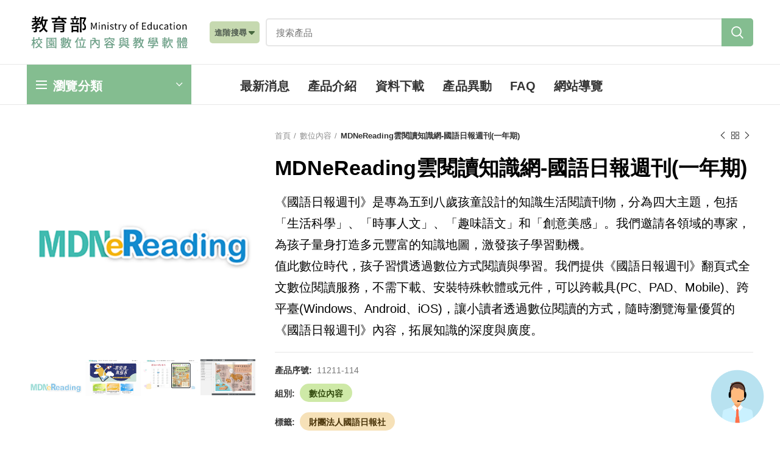

--- FILE ---
content_type: text/html; charset=UTF-8
request_url: https://www.sdc.org.tw/product/mdnereading%E9%9B%B2%E9%96%B1%E8%AE%80%E7%9F%A5%E8%AD%98%E7%B6%B2-%E5%9C%8B%E8%AA%9E%E6%97%A5%E5%A0%B1%E9%80%B1%E5%88%8A%E4%B8%80%E5%B9%B4%E6%9C%9F/
body_size: 20393
content:
<!DOCTYPE html>
<html lang="zh-TW">

<head>
    <meta charset="UTF-8">
    <meta name="viewport" content="width=device-width, initial-scale=1.0, maximum-scale=1.0, user-scalable=no">
    <meta http-equiv="X-UA-Compatible" content="IE=edge,chrome=1">
    <link rel="profile" href="https://gmpg.org/xfn/11">
    <link rel="pingback" href="https://www.sdc.org.tw/xmlrpc.php">

    <title>MDNeReading雲閱讀知識網-國語日報週刊(一年期) &#8211; 教育部校園數位內容與教學軟體</title>
<meta name='robots' content='max-image-preview:large' />
<meta name="description" content="《國語日報週刊》是專為五到八歲孩童設計的知識生活閱讀刊物，分...">
<meta property="og:type" content="product">
<meta property="og:title" content="MDNeReading雲閱讀知識網-國語日報週刊(一年期)">
<meta property="og:description" content="《國語日報週刊》是專為五到八歲孩童設計的知識生活閱讀刊物，分...">
<meta property="og:url" content="https://www.sdc.org.tw/product/mdnereading%e9%9b%b2%e9%96%b1%e8%ae%80%e7%9f%a5%e8%ad%98%e7%b6%b2-%e5%9c%8b%e8%aa%9e%e6%97%a5%e5%a0%b1%e9%80%b1%e5%88%8a%e4%b8%80%e5%b9%b4%e6%9c%9f/">
<meta property="og:site_name" content="教育部校園數位內容與教學軟體">
<meta property="og:image" content="https://www.sdc.org.tw/wp-content/uploads/2024/02/5-03733302-335-logo.png">
<meta property="og:image:secure_url" content="https://www.sdc.org.tw/wp-content/uploads/2024/02/5-03733302-335-logo.png">
<meta name="twitter:card" content="summary_large_image">
<meta name="twitter:title" content="MDNeReading雲閱讀知識網-國語日報週刊(一年期)">
<meta name="twitter:description" content="《國語日報週刊》是專為五到八歲孩童設計的知識生活閱讀刊物，分...">
<meta name="twitter:image" content="https://www.sdc.org.tw/wp-content/uploads/2024/02/5-03733302-335-logo.png">
<link rel='dns-prefetch' href='//fonts.googleapis.com' />
<link rel="alternate" type="application/rss+xml" title="訂閱《教育部校園數位內容與教學軟體》&raquo; 資訊提供" href="https://www.sdc.org.tw/feed/" />
<link rel="alternate" type="application/rss+xml" title="訂閱《教育部校園數位內容與教學軟體》&raquo; 留言的資訊提供" href="https://www.sdc.org.tw/comments/feed/" />
<script type="application/ld+json">
{
    "@context": "https://schema.org/",
    "@type": "Product",
    "name": "MDNeReading雲閱讀知識網-國語日報週刊(一年期)",
    "description": "《國語日報週刊》是專為五到八歲孩童設計的知識生活閱讀刊物，分為四大主題，包括「生活科學」、「時事人文...",
    "url": "https://www.sdc.org.tw/product/mdnereading%e9%9b%b2%e9%96%b1%e8%ae%80%e7%9f%a5%e8%ad%98%e7%b6%b2-%e5%9c%8b%e8%aa%9e%e6%97%a5%e5%a0%b1%e9%80%b1%e5%88%8a%e4%b8%80%e5%b9%b4%e6%9c%9f/",
    "image": "https://www.sdc.org.tw/wp-content/uploads/2024/02/5-03733302-335-logo.png",
    "sku": "A03-335",
    "productID": "11211-114",
    "brand": {
        "@type": "Organization",
        "name": "教育部校園數位內容與教學軟體"
    }
}
</script>
<link rel="alternate" type="application/rss+xml" title="訂閱《教育部校園數位內容與教學軟體 》&raquo;〈MDNeReading雲閱讀知識網-國語日報週刊(一年期)〉留言的資訊提供" href="https://www.sdc.org.tw/product/mdnereading%e9%9b%b2%e9%96%b1%e8%ae%80%e7%9f%a5%e8%ad%98%e7%b6%b2-%e5%9c%8b%e8%aa%9e%e6%97%a5%e5%a0%b1%e9%80%b1%e5%88%8a%e4%b8%80%e5%b9%b4%e6%9c%9f/feed/" />
<link rel="alternate" title="oEmbed (JSON)" type="application/json+oembed" href="https://www.sdc.org.tw/wp-json/oembed/1.0/embed?url=https%3A%2F%2Fwww.sdc.org.tw%2Fproduct%2Fmdnereading%25e9%259b%25b2%25e9%2596%25b1%25e8%25ae%2580%25e7%259f%25a5%25e8%25ad%2598%25e7%25b6%25b2-%25e5%259c%258b%25e8%25aa%259e%25e6%2597%25a5%25e5%25a0%25b1%25e9%2580%25b1%25e5%2588%258a%25e4%25b8%2580%25e5%25b9%25b4%25e6%259c%259f%2F" />
<link rel="alternate" title="oEmbed (XML)" type="text/xml+oembed" href="https://www.sdc.org.tw/wp-json/oembed/1.0/embed?url=https%3A%2F%2Fwww.sdc.org.tw%2Fproduct%2Fmdnereading%25e9%259b%25b2%25e9%2596%25b1%25e8%25ae%2580%25e7%259f%25a5%25e8%25ad%2598%25e7%25b6%25b2-%25e5%259c%258b%25e8%25aa%259e%25e6%2597%25a5%25e5%25a0%25b1%25e9%2580%25b1%25e5%2588%258a%25e4%25b8%2580%25e5%25b9%25b4%25e6%259c%259f%2F&#038;format=xml" />
<style id='wp-img-auto-sizes-contain-inline-css' type='text/css'>
img:is([sizes=auto i],[sizes^="auto," i]){contain-intrinsic-size:3000px 1500px}
/*# sourceURL=wp-img-auto-sizes-contain-inline-css */
</style>
<link rel='stylesheet' id='add_css-css' href='https://www.sdc.org.tw/wp-content/themes/woodmart/css/add.min.css?ver=1768384527' type='text/css' media='all' />
<style id='classic-theme-styles-inline-css' type='text/css'>
/*! This file is auto-generated */
.wp-block-button__link{color:#fff;background-color:#32373c;border-radius:9999px;box-shadow:none;text-decoration:none;padding:calc(.667em + 2px) calc(1.333em + 2px);font-size:1.125em}.wp-block-file__button{background:#32373c;color:#fff;text-decoration:none}
/*# sourceURL=/wp-includes/css/classic-themes.min.css */
</style>
<style id='woocommerce-inline-inline-css' type='text/css'>
.woocommerce form .form-row .required { visibility: visible; }
/*# sourceURL=woocommerce-inline-inline-css */
</style>
<link rel='stylesheet' id='searchform_plus_css-css' href='https://www.sdc.org.tw/wp-content/themes/woodmart/inc/modules/searchform_plus/style.css?ver=1704858502' type='text/css' media='all' />
<link rel='stylesheet' id='product_log_css-css' href='https://www.sdc.org.tw/wp-content/themes/woodmart/css/product_log.css?ver=1728626389' type='text/css' media='all' />
<link rel='stylesheet' id='js_composer_front-css' href='https://www.sdc.org.tw/wp-content/plugins/js_composer/assets/css/js_composer.min.css?ver=8.7.2' type='text/css' media='all' />
<link rel='stylesheet' id='bootstrap-css' href='https://www.sdc.org.tw/wp-content/themes/woodmart/css/bootstrap-light.min.css?ver=5.3.6' type='text/css' media='all' />
<link rel='stylesheet' id='woodmart-style-css' href='https://www.sdc.org.tw/wp-content/themes/woodmart/style.min.css?ver=5.3.6' type='text/css' media='all' />
<link rel='stylesheet' id='xts-style-header_528910-css' href='https://www.sdc.org.tw/wp-content/uploads/2023/09/xts-header_528910-1693794961.css?ver=5.3.6' type='text/css' media='all' />
<link rel='stylesheet' id='xts-style-theme_settings_default-css' href='https://www.sdc.org.tw/wp-content/uploads/2025/06/xts-theme_settings_default-1749115953.css?ver=5.3.6' type='text/css' media='all' />
<link rel='stylesheet' id='xts-google-fonts-css' href='//fonts.googleapis.com/css?family=Lato%3A100%2C100italic%2C300%2C300italic%2C400%2C400italic%2C700%2C700italic%2C900%2C900italic%7CPoppins%3A100%2C100italic%2C200%2C200italic%2C300%2C300italic%2C400%2C400italic%2C500%2C500italic%2C600%2C600italic%2C700%2C700italic%2C800%2C800italic%2C900%2C900italic&#038;ver=5.3.6' type='text/css' media='all' />
<script type="text/template" id="tmpl-variation-template">
	<div class="woocommerce-variation-description">{{{ data.variation.variation_description }}}</div>
	<div class="woocommerce-variation-price">{{{ data.variation.price_html }}}</div>
	<div class="woocommerce-variation-availability">{{{ data.variation.availability_html }}}</div>
</script>
<script type="text/template" id="tmpl-unavailable-variation-template">
	<p role="alert">抱歉，此商品已下架，請選擇不同的組合</p>
</script>
<script type="text/javascript" src="https://www.sdc.org.tw/wp-includes/js/jquery/jquery.min.js?ver=3.7.1" id="jquery-core-js"></script>
<script type="text/javascript" src="https://www.sdc.org.tw/wp-includes/js/jquery/jquery-migrate.min.js?ver=3.4.1" id="jquery-migrate-js"></script>
<script type="text/javascript" id="jquery-js-after">
/* <![CDATA[ */
if (typeof (window.wpfReadyList) == "undefined") {
			var v = jQuery.fn.jquery;
			if (v && parseInt(v) >= 3 && window.self === window.top) {
				var readyList=[];
				window.originalReadyMethod = jQuery.fn.ready;
				jQuery.fn.ready = function(){
					if(arguments.length && arguments.length > 0 && typeof arguments[0] === "function") {
						readyList.push({"c": this, "a": arguments});
					}
					return window.originalReadyMethod.apply( this, arguments );
				};
				window.wpfReadyList = readyList;
			}}
//# sourceURL=jquery-js-after
/* ]]> */
</script>
<script type="text/javascript" src="https://www.sdc.org.tw/wp-content/plugins/woocommerce/assets/js/zoom/jquery.zoom.min.js?ver=1.7.21-wc.10.4.3" id="wc-zoom-js" defer="defer" data-wp-strategy="defer"></script>
<script type="text/javascript" id="wc-single-product-js-extra">
/* <![CDATA[ */
var wc_single_product_params = {"i18n_required_rating_text":"\u8acb\u9078\u64c7\u8a55\u5206","i18n_rating_options":["1 \u661f (\u5171 5 \u661f)","2 \u661f (\u5171 5 \u661f)","3 \u661f (\u5171 5 \u661f)","4 \u661f (\u5171 5 \u661f)","5 \u661f (\u5171 5 \u661f)"],"i18n_product_gallery_trigger_text":"\u6aa2\u8996\u5168\u87a2\u5e55\u5716\u5eab","review_rating_required":"yes","flexslider":{"rtl":false,"animation":"slide","smoothHeight":true,"directionNav":false,"controlNav":"thumbnails","slideshow":false,"animationSpeed":500,"animationLoop":false,"allowOneSlide":false},"zoom_enabled":"","zoom_options":[],"photoswipe_enabled":"","photoswipe_options":{"shareEl":false,"closeOnScroll":false,"history":false,"hideAnimationDuration":0,"showAnimationDuration":0},"flexslider_enabled":""};
//# sourceURL=wc-single-product-js-extra
/* ]]> */
</script>
<script type="text/javascript" src="https://www.sdc.org.tw/wp-content/plugins/woocommerce/assets/js/frontend/single-product.min.js?ver=10.4.3" id="wc-single-product-js" defer="defer" data-wp-strategy="defer"></script>
<script type="text/javascript" src="https://www.sdc.org.tw/wp-content/plugins/woocommerce/assets/js/jquery-blockui/jquery.blockUI.min.js?ver=2.7.0-wc.10.4.3" id="wc-jquery-blockui-js" defer="defer" data-wp-strategy="defer"></script>
<script type="text/javascript" src="https://www.sdc.org.tw/wp-content/plugins/woocommerce/assets/js/js-cookie/js.cookie.min.js?ver=2.1.4-wc.10.4.3" id="wc-js-cookie-js" data-wp-strategy="defer"></script>
<script type="text/javascript" id="woocommerce-js-extra">
/* <![CDATA[ */
var woocommerce_params = {"ajax_url":"/wp-admin/admin-ajax.php","wc_ajax_url":"/?wc-ajax=%%endpoint%%","i18n_password_show":"\u986f\u793a\u5bc6\u78bc","i18n_password_hide":"\u96b1\u85cf\u5bc6\u78bc"};
//# sourceURL=woocommerce-js-extra
/* ]]> */
</script>
<script type="text/javascript" src="https://www.sdc.org.tw/wp-content/plugins/woocommerce/assets/js/frontend/woocommerce.min.js?ver=10.4.3" id="woocommerce-js" defer="defer" data-wp-strategy="defer"></script>
<script type="text/javascript" src="https://www.sdc.org.tw/wp-includes/js/underscore.min.js?ver=1.13.7" id="underscore-js"></script>
<script type="text/javascript" id="wp-util-js-extra">
/* <![CDATA[ */
var _wpUtilSettings = {"ajax":{"url":"/wp-admin/admin-ajax.php"}};
//# sourceURL=wp-util-js-extra
/* ]]> */
</script>
<script type="text/javascript" src="https://www.sdc.org.tw/wp-includes/js/wp-util.min.js?ver=6.9" id="wp-util-js"></script>
<script type="text/javascript" id="wc-add-to-cart-variation-js-extra">
/* <![CDATA[ */
var wc_add_to_cart_variation_params = {"wc_ajax_url":"/?wc-ajax=%%endpoint%%","i18n_no_matching_variations_text":"\u5f88\u62b1\u6b49\uff0c\u6c92\u6709\u5546\u54c1\u7b26\u5408\u60a8\u7684\u9078\u64c7\uff0c\u8acb\u91cd\u65b0\u9078\u64c7\u5176\u4ed6\u7d44\u5408\u3002","i18n_make_a_selection_text":"\u8acb\u5148\u9078\u53d6\u4efb\u4e00\u5546\u54c1\u9805\u9078\u518d\u52a0\u5546\u54c1\u9032\u8cfc\u7269\u8eca","i18n_unavailable_text":"\u62b1\u6b49\uff0c\u6b64\u5546\u54c1\u5df2\u4e0b\u67b6\uff0c\u8acb\u9078\u64c7\u4e0d\u540c\u7684\u7d44\u5408","i18n_reset_alert_text":"\u9078\u53d6\u9805\u76ee\u5df2\u91cd\u8a2d\u3002 \u5fc5\u9808\u5148\u9078\u53d6\u5546\u54c1\u9078\u9805\uff0c\u624d\u80fd\u52a0\u5165\u8cfc\u7269\u8eca\u3002"};
//# sourceURL=wc-add-to-cart-variation-js-extra
/* ]]> */
</script>
<script type="text/javascript" src="https://www.sdc.org.tw/wp-content/plugins/woocommerce/assets/js/frontend/add-to-cart-variation.min.js?ver=10.4.3" id="wc-add-to-cart-variation-js" defer="defer" data-wp-strategy="defer"></script>
<script></script><link rel="https://api.w.org/" href="https://www.sdc.org.tw/wp-json/" /><link rel="alternate" title="JSON" type="application/json" href="https://www.sdc.org.tw/wp-json/wp/v2/product/25640" /><link rel="EditURI" type="application/rsd+xml" title="RSD" href="https://www.sdc.org.tw/xmlrpc.php?rsd" />
<meta name="generator" content="WordPress 6.9" />
<meta name="generator" content="WooCommerce 10.4.3" />
<link rel="canonical" href="https://www.sdc.org.tw/product/mdnereading%e9%9b%b2%e9%96%b1%e8%ae%80%e7%9f%a5%e8%ad%98%e7%b6%b2-%e5%9c%8b%e8%aa%9e%e6%97%a5%e5%a0%b1%e9%80%b1%e5%88%8a%e4%b8%80%e5%b9%b4%e6%9c%9f/" />
<link rel='shortlink' href='https://www.sdc.org.tw/?p=25640' />
<meta name="theme-color" content=""><link rel="shortcut icon" href="https://www.sdc.org.tw/wp-content/themes/woodmart/images/icons/favicon.png">
<link rel="apple-touch-icon-precomposed" sizes="152x152" href="https://www.sdc.org.tw/wp-content/themes/woodmart/images/icons/apple-touch-icon-152x152-precomposed.png">
	<noscript><style>.woocommerce-product-gallery{ opacity: 1 !important; }</style></noscript>
	<meta name="generator" content="Powered by WPBakery Page Builder - drag and drop page builder for WordPress."/>
<style>		
		
		</style><noscript><style> .wpb_animate_when_almost_visible { opacity: 1; }</style></noscript><link rel='stylesheet' id='wc-blocks-style-css' href='https://www.sdc.org.tw/wp-content/plugins/woocommerce/assets/client/blocks/wc-blocks.css?ver=wc-10.4.3' type='text/css' media='all' />
<style id='global-styles-inline-css' type='text/css'>
:root{--wp--preset--aspect-ratio--square: 1;--wp--preset--aspect-ratio--4-3: 4/3;--wp--preset--aspect-ratio--3-4: 3/4;--wp--preset--aspect-ratio--3-2: 3/2;--wp--preset--aspect-ratio--2-3: 2/3;--wp--preset--aspect-ratio--16-9: 16/9;--wp--preset--aspect-ratio--9-16: 9/16;--wp--preset--color--black: #000000;--wp--preset--color--cyan-bluish-gray: #abb8c3;--wp--preset--color--white: #ffffff;--wp--preset--color--pale-pink: #f78da7;--wp--preset--color--vivid-red: #cf2e2e;--wp--preset--color--luminous-vivid-orange: #ff6900;--wp--preset--color--luminous-vivid-amber: #fcb900;--wp--preset--color--light-green-cyan: #7bdcb5;--wp--preset--color--vivid-green-cyan: #00d084;--wp--preset--color--pale-cyan-blue: #8ed1fc;--wp--preset--color--vivid-cyan-blue: #0693e3;--wp--preset--color--vivid-purple: #9b51e0;--wp--preset--gradient--vivid-cyan-blue-to-vivid-purple: linear-gradient(135deg,rgb(6,147,227) 0%,rgb(155,81,224) 100%);--wp--preset--gradient--light-green-cyan-to-vivid-green-cyan: linear-gradient(135deg,rgb(122,220,180) 0%,rgb(0,208,130) 100%);--wp--preset--gradient--luminous-vivid-amber-to-luminous-vivid-orange: linear-gradient(135deg,rgb(252,185,0) 0%,rgb(255,105,0) 100%);--wp--preset--gradient--luminous-vivid-orange-to-vivid-red: linear-gradient(135deg,rgb(255,105,0) 0%,rgb(207,46,46) 100%);--wp--preset--gradient--very-light-gray-to-cyan-bluish-gray: linear-gradient(135deg,rgb(238,238,238) 0%,rgb(169,184,195) 100%);--wp--preset--gradient--cool-to-warm-spectrum: linear-gradient(135deg,rgb(74,234,220) 0%,rgb(151,120,209) 20%,rgb(207,42,186) 40%,rgb(238,44,130) 60%,rgb(251,105,98) 80%,rgb(254,248,76) 100%);--wp--preset--gradient--blush-light-purple: linear-gradient(135deg,rgb(255,206,236) 0%,rgb(152,150,240) 100%);--wp--preset--gradient--blush-bordeaux: linear-gradient(135deg,rgb(254,205,165) 0%,rgb(254,45,45) 50%,rgb(107,0,62) 100%);--wp--preset--gradient--luminous-dusk: linear-gradient(135deg,rgb(255,203,112) 0%,rgb(199,81,192) 50%,rgb(65,88,208) 100%);--wp--preset--gradient--pale-ocean: linear-gradient(135deg,rgb(255,245,203) 0%,rgb(182,227,212) 50%,rgb(51,167,181) 100%);--wp--preset--gradient--electric-grass: linear-gradient(135deg,rgb(202,248,128) 0%,rgb(113,206,126) 100%);--wp--preset--gradient--midnight: linear-gradient(135deg,rgb(2,3,129) 0%,rgb(40,116,252) 100%);--wp--preset--font-size--small: 13px;--wp--preset--font-size--medium: 20px;--wp--preset--font-size--large: 36px;--wp--preset--font-size--x-large: 42px;--wp--preset--spacing--20: 0.44rem;--wp--preset--spacing--30: 0.67rem;--wp--preset--spacing--40: 1rem;--wp--preset--spacing--50: 1.5rem;--wp--preset--spacing--60: 2.25rem;--wp--preset--spacing--70: 3.38rem;--wp--preset--spacing--80: 5.06rem;--wp--preset--shadow--natural: 6px 6px 9px rgba(0, 0, 0, 0.2);--wp--preset--shadow--deep: 12px 12px 50px rgba(0, 0, 0, 0.4);--wp--preset--shadow--sharp: 6px 6px 0px rgba(0, 0, 0, 0.2);--wp--preset--shadow--outlined: 6px 6px 0px -3px rgb(255, 255, 255), 6px 6px rgb(0, 0, 0);--wp--preset--shadow--crisp: 6px 6px 0px rgb(0, 0, 0);}:where(.is-layout-flex){gap: 0.5em;}:where(.is-layout-grid){gap: 0.5em;}body .is-layout-flex{display: flex;}.is-layout-flex{flex-wrap: wrap;align-items: center;}.is-layout-flex > :is(*, div){margin: 0;}body .is-layout-grid{display: grid;}.is-layout-grid > :is(*, div){margin: 0;}:where(.wp-block-columns.is-layout-flex){gap: 2em;}:where(.wp-block-columns.is-layout-grid){gap: 2em;}:where(.wp-block-post-template.is-layout-flex){gap: 1.25em;}:where(.wp-block-post-template.is-layout-grid){gap: 1.25em;}.has-black-color{color: var(--wp--preset--color--black) !important;}.has-cyan-bluish-gray-color{color: var(--wp--preset--color--cyan-bluish-gray) !important;}.has-white-color{color: var(--wp--preset--color--white) !important;}.has-pale-pink-color{color: var(--wp--preset--color--pale-pink) !important;}.has-vivid-red-color{color: var(--wp--preset--color--vivid-red) !important;}.has-luminous-vivid-orange-color{color: var(--wp--preset--color--luminous-vivid-orange) !important;}.has-luminous-vivid-amber-color{color: var(--wp--preset--color--luminous-vivid-amber) !important;}.has-light-green-cyan-color{color: var(--wp--preset--color--light-green-cyan) !important;}.has-vivid-green-cyan-color{color: var(--wp--preset--color--vivid-green-cyan) !important;}.has-pale-cyan-blue-color{color: var(--wp--preset--color--pale-cyan-blue) !important;}.has-vivid-cyan-blue-color{color: var(--wp--preset--color--vivid-cyan-blue) !important;}.has-vivid-purple-color{color: var(--wp--preset--color--vivid-purple) !important;}.has-black-background-color{background-color: var(--wp--preset--color--black) !important;}.has-cyan-bluish-gray-background-color{background-color: var(--wp--preset--color--cyan-bluish-gray) !important;}.has-white-background-color{background-color: var(--wp--preset--color--white) !important;}.has-pale-pink-background-color{background-color: var(--wp--preset--color--pale-pink) !important;}.has-vivid-red-background-color{background-color: var(--wp--preset--color--vivid-red) !important;}.has-luminous-vivid-orange-background-color{background-color: var(--wp--preset--color--luminous-vivid-orange) !important;}.has-luminous-vivid-amber-background-color{background-color: var(--wp--preset--color--luminous-vivid-amber) !important;}.has-light-green-cyan-background-color{background-color: var(--wp--preset--color--light-green-cyan) !important;}.has-vivid-green-cyan-background-color{background-color: var(--wp--preset--color--vivid-green-cyan) !important;}.has-pale-cyan-blue-background-color{background-color: var(--wp--preset--color--pale-cyan-blue) !important;}.has-vivid-cyan-blue-background-color{background-color: var(--wp--preset--color--vivid-cyan-blue) !important;}.has-vivid-purple-background-color{background-color: var(--wp--preset--color--vivid-purple) !important;}.has-black-border-color{border-color: var(--wp--preset--color--black) !important;}.has-cyan-bluish-gray-border-color{border-color: var(--wp--preset--color--cyan-bluish-gray) !important;}.has-white-border-color{border-color: var(--wp--preset--color--white) !important;}.has-pale-pink-border-color{border-color: var(--wp--preset--color--pale-pink) !important;}.has-vivid-red-border-color{border-color: var(--wp--preset--color--vivid-red) !important;}.has-luminous-vivid-orange-border-color{border-color: var(--wp--preset--color--luminous-vivid-orange) !important;}.has-luminous-vivid-amber-border-color{border-color: var(--wp--preset--color--luminous-vivid-amber) !important;}.has-light-green-cyan-border-color{border-color: var(--wp--preset--color--light-green-cyan) !important;}.has-vivid-green-cyan-border-color{border-color: var(--wp--preset--color--vivid-green-cyan) !important;}.has-pale-cyan-blue-border-color{border-color: var(--wp--preset--color--pale-cyan-blue) !important;}.has-vivid-cyan-blue-border-color{border-color: var(--wp--preset--color--vivid-cyan-blue) !important;}.has-vivid-purple-border-color{border-color: var(--wp--preset--color--vivid-purple) !important;}.has-vivid-cyan-blue-to-vivid-purple-gradient-background{background: var(--wp--preset--gradient--vivid-cyan-blue-to-vivid-purple) !important;}.has-light-green-cyan-to-vivid-green-cyan-gradient-background{background: var(--wp--preset--gradient--light-green-cyan-to-vivid-green-cyan) !important;}.has-luminous-vivid-amber-to-luminous-vivid-orange-gradient-background{background: var(--wp--preset--gradient--luminous-vivid-amber-to-luminous-vivid-orange) !important;}.has-luminous-vivid-orange-to-vivid-red-gradient-background{background: var(--wp--preset--gradient--luminous-vivid-orange-to-vivid-red) !important;}.has-very-light-gray-to-cyan-bluish-gray-gradient-background{background: var(--wp--preset--gradient--very-light-gray-to-cyan-bluish-gray) !important;}.has-cool-to-warm-spectrum-gradient-background{background: var(--wp--preset--gradient--cool-to-warm-spectrum) !important;}.has-blush-light-purple-gradient-background{background: var(--wp--preset--gradient--blush-light-purple) !important;}.has-blush-bordeaux-gradient-background{background: var(--wp--preset--gradient--blush-bordeaux) !important;}.has-luminous-dusk-gradient-background{background: var(--wp--preset--gradient--luminous-dusk) !important;}.has-pale-ocean-gradient-background{background: var(--wp--preset--gradient--pale-ocean) !important;}.has-electric-grass-gradient-background{background: var(--wp--preset--gradient--electric-grass) !important;}.has-midnight-gradient-background{background: var(--wp--preset--gradient--midnight) !important;}.has-small-font-size{font-size: var(--wp--preset--font-size--small) !important;}.has-medium-font-size{font-size: var(--wp--preset--font-size--medium) !important;}.has-large-font-size{font-size: var(--wp--preset--font-size--large) !important;}.has-x-large-font-size{font-size: var(--wp--preset--font-size--x-large) !important;}
/*# sourceURL=global-styles-inline-css */
</style>
</head>

<body class="wp-singular product-template-default single single-product postid-25640 wp-theme-woodmart theme-woodmart woocommerce woocommerce-page woocommerce-no-js wrapper-full-width form-style-semi-rounded form-border-width-2 woodmart-product-design-default categories-accordion-on woodmart-archive-shop woodmart-ajax-shop-on offcanvas-sidebar-mobile offcanvas-sidebar-tablet btns-default-semi-rounded btns-default-dark btns-default-hover-dark btns-shop-semi-rounded btns-shop-light btns-shop-hover-light btns-accent-semi-rounded btns-accent-light btns-accent-hover-light wpb-js-composer js-comp-ver-8.7.2 vc_responsive">

    
    
    <div class="website-wrapper">

        <a href="#U" id="AU" name="U" title="上方導航區塊" accesskey="U"
            style="color: #ccc0;visibility: hidden;height: 0;display: block;">:::</a>
        
        <!-- HEADER -->
                <header class="whb-header whb-sticky-shadow whb-scroll-slide whb-sticky-clone">
            <div class="whb-main-header">
	
<div class="whb-row whb-general-header whb-not-sticky-row whb-without-bg whb-border-fullwidth whb-color-dark whb-flex-flex-middle">
	<div class="container">
		<div class="whb-flex-row whb-general-header-inner">
			<div class="whb-column whb-col-left whb-visible-lg">
	<div class="site-logo">
	<div class="woodmart-logo-wrap">
		<a href="https://www.sdc.org.tw/" class="woodmart-logo woodmart-main-logo" rel="home">
			<img src="https://www.sdc.org.tw/wp-content/uploads/2022/06/logo_300x79_v2-1.svg" alt="教育部校園數位內容與教學軟體" style="max-width: 270px;" />		</a>
			</div>
</div>
</div>
<div class="whb-column whb-col-center whb-visible-lg">
		
			<div class="woodmart-search-form">
				
				
		

	
<form role="search" method="get" class="searchform  search-style-with-bg woodmart-ajax-search  "
	action="https://www.sdc.org.tw/"  data-thumbnail="1" data-price="1" data-post_type="product" data-count="20" data-sku="1" data-symbols_count="3"	onsubmit="return set_checked_value()"
	>
	<div id="switch_custom_search_show_btn" >
		<div class='search_show_btn' onclick="switch_custom_search_show()">
			<span>進階搜尋</span>
				<svg xmlns="http://www.w3.org/2000/svg" 
				height="16" width="10" viewBox="0 0 320 512">
				<!--!Font Awesome Free 6.5.1 by @fontawesome - https://fontawesome.com License
				 - https://fontawesome.com/license/free Copyright 2024 Fonticons, Inc.-->
				 <path fill="#46673D"  d="M137.4 374.6c12.5 12.5 32.8 12.5 45.3 0l128-128c9.2-9.2 11.9-22.9 6.9-34.9s-16.6-19.8-29.6-19.8L32 192c-12.9 0-24.6 7.8-29.6 19.8s-2.2 25.7 6.9 34.9l128 128z"/></svg>
			 
		</div>
	</div>

<!-- 	<div class="fastSearch">
		<input type="checkbox" id="fastSearch" name="fastSearch"  />
		<label for="fastSearch">快速搜尋</label>
	  </div> -->
	<input type="text" class="s" placeholder="搜索產品"
		value="" name="s" />
	<input type="hidden" name="post_type" value="product">
	<input type="hidden" name="wpf_filter_lv" value="">
	<input type="hidden" name="wpf_filter_class" value="">
	<input type="hidden" name="orderby" value="uid_asc">
		<button type="submit" class="searchsubmit">
		搜索			</button>
</form>

 
<div id="custom_search" style="visibility: hidden;" >
	<div id="type"></div>
	<div id="schoolLevels"></div>
	<div id="subjects"></div>
</div>

 



													<div class="search-results-wrapper"><div class="woodmart-scroll"><div class="woodmart-search-results woodmart-scroll-content"></div></div><div class="woodmart-search-loader wd-fill"></div></div>
				
							
			</div>

			
			
	
		</div>
<div class="whb-column whb-col-right whb-visible-lg whb-empty-column">
	</div>
<div class="whb-column whb-mobile-left whb-hidden-lg">
	<div class="woodmart-burger-icon wd-tools-element mobile-nav-icon whb-mobile-nav-icon wd-style-text">
	<a href="#">
					<span class="woodmart-burger wd-tools-icon"></span>
				<span class="woodmart-burger-label wd-tools-text">選單</span>
	</a>
</div><!--END MOBILE-NAV-ICON--></div>
<div class="whb-column whb-mobile-center whb-hidden-lg">
	<div class="site-logo">
	<div class="woodmart-logo-wrap">
		<a href="https://www.sdc.org.tw/" class="woodmart-logo woodmart-main-logo" rel="home">
			<img src="https://www.sdc.org.tw/wp-content/uploads/2022/06/logo_300x79_v2.svg" alt="教育部校園數位內容與教學軟體" style="max-width: 150px;" />		</a>
			</div>
</div>
</div>
<div class="whb-column whb-mobile-right whb-hidden-lg whb-empty-column">
	</div>
		</div>
	</div>
</div>

<div class="whb-row whb-header-bottom whb-not-sticky-row whb-without-bg whb-border-fullwidth whb-color-dark whb-flex-flex-middle whb-hidden-mobile">
	<div class="container">
		<div class="whb-flex-row whb-header-bottom-inner">
			<div class="whb-column whb-col-left whb-visible-lg">
	
<div class="header-categories-nav show-on-hover whb-wjlcubfdmlq3d7jvmt23" role="navigation">
	<div class="header-categories-nav-wrap">
		<span class="menu-opener color-scheme-light has-bg">
							<span class="woodmart-burger"></span>
			
			<span class="menu-open-label">
				瀏覽分類			</span>
			<span class="arrow-opener"></span>
		</span>
		<div class="categories-menu-dropdown vertical-navigation woodmart-navigation">
			<div class="menu-produnt_ca-container"><ul id="menu-produnt_ca" class="menu wd-cat-nav"><li id="menu-item-6442" class="menu-item menu-item-type-taxonomy menu-item-object-product_cat current-product-ancestor current-menu-parent current-product-parent menu-item-6442 item-level-0 menu-item-design-default menu-simple-dropdown item-event-hover"><a href="https://www.sdc.org.tw/product-category/%e6%95%b8%e4%bd%8d%e5%85%a7%e5%ae%b9/" class="woodmart-nav-link"><span class="nav-link-text">數位內容</span></a></li>
<li id="menu-item-6443" class="menu-item menu-item-type-taxonomy menu-item-object-product_cat menu-item-6443 item-level-0 menu-item-design-default menu-simple-dropdown item-event-hover"><a href="https://www.sdc.org.tw/product-category/%e8%aa%b2%e5%a0%82%e6%95%99%e5%ad%b8%e8%bb%9f%e9%ab%94/" class="woodmart-nav-link"><span class="nav-link-text">課堂教學軟體</span></a></li>
<li id="menu-item-6444" class="menu-item menu-item-type-taxonomy menu-item-object-product_cat menu-item-6444 item-level-0 menu-item-design-default menu-simple-dropdown item-event-hover"><a href="https://www.sdc.org.tw/product-category/%e9%81%a0%e8%b7%9d%e6%95%99%e5%ad%b8%e8%bb%9f%e9%ab%94/" class="woodmart-nav-link"><span class="nav-link-text">遠距教學軟體</span></a></li>
</ul></div>		</div>
	</div>
</div>
</div>
<div class="whb-column whb-col-center whb-visible-lg">
	<div class="whb-navigation whb-primary-menu main-nav site-navigation woodmart-navigation menu-left navigation-style-default" role="navigation">
	<div class="menu-main-menu-container"><ul id="menu-main-menu" class="menu"><li id="menu-item-6264" class="menu-item menu-item-type-custom menu-item-object-custom menu-item-6264 item-level-0 menu-item-design-default menu-simple-dropdown item-event-hover"><a href="/最新消息" class="woodmart-nav-link"><span class="nav-link-text">最新消息</span></a></li>
<li id="menu-item-6267" class="menu-item menu-item-type-custom menu-item-object-custom menu-item-6267 item-level-0 menu-item-design-default menu-simple-dropdown item-event-hover"><a href="/shop/" class="woodmart-nav-link"><span class="nav-link-text">產品介紹</span></a></li>
<li id="menu-item-27074" class="menu-item menu-item-type-post_type menu-item-object-page menu-item-27074 item-level-0 menu-item-design-default menu-simple-dropdown item-event-hover"><a href="https://www.sdc.org.tw/download/" class="woodmart-nav-link"><span class="nav-link-text">資料下載</span></a></li>
<li id="menu-item-17970" class="menu-item menu-item-type-post_type menu-item-object-page menu-item-17970 item-level-0 menu-item-design-default menu-simple-dropdown item-event-hover"><a href="https://www.sdc.org.tw/product-update/" class="woodmart-nav-link"><span class="nav-link-text">產品異動</span></a></li>
<li id="menu-item-27156" class="menu-item menu-item-type-post_type menu-item-object-page menu-item-27156 item-level-0 menu-item-design-default menu-simple-dropdown item-event-hover"><a href="https://www.sdc.org.tw/faq/" class="woodmart-nav-link"><span class="nav-link-text">FAQ</span></a></li>
<li id="menu-item-41809" class="menu-item menu-item-type-post_type menu-item-object-page menu-item-41809 item-level-0 menu-item-design-default menu-simple-dropdown item-event-hover"><a href="https://www.sdc.org.tw/%e7%b6%b2%e7%ab%99%e5%b0%8e%e8%a6%bd/" class="woodmart-nav-link"><span class="nav-link-text">網站導覽</span></a></li>
</ul></div></div><!--END MAIN-NAV-->
</div>
<div class="whb-column whb-col-right whb-visible-lg whb-empty-column">
	</div>
<div class="whb-column whb-col-mobile whb-hidden-lg whb-empty-column">
	</div>
		</div>
	</div>
</div>
</div>
        </header>
        <!--END MAIN HEADER-->
        
        <a href="#C" id="AC" name="C" title="中央內容區塊" accesskey="C"
    style="color: #ccc0;visibility: hidden;height: 0;display: block;">:::</a>
<div class="main-page-wrapper">
    
            
        
    <!-- MAIN CONTENT AREA -->
        <div class="container-fluid">
        <div class="row content-layout-wrapper align-items-start">
            
        
	<div class="site-content shop-content-area col-12 breadcrumbs-location-summary content-with-products" role="main">
	
		

<div class="container">
    </div>


<div id="product-25640" class="single-product-page single-product-content product-design-default tabs-location-standard tabs-type-tabs meta-location-add_to_cart reviews-location-tabs product-no-bg product type-product post-25640 status-publish first instock product_cat-135 product_tag-571 has-post-thumbnail product-type-simple">

    <div class="container">

        <div class="woocommerce-notices-wrapper"></div>
        <div class="row product-image-summary-wrap">
            <div class="product-image-summary col-lg-12 col-12 col-md-12">
                <div class="row product-image-summary-inner">
                    <div class="col-lg-4 col-12 col-md-6 product-images"
                        >
                        <div class="product-images-inner">
                            <div class="woocommerce-product-gallery woocommerce-product-gallery--with-images woocommerce-product-gallery--with-images woocommerce-product-gallery--columns-4 images images row align-items-start thumbs-position-bottom image-action-popup" style="opacity: 0; transition: opacity .25s ease-in-out;">
	<div class="col-12">

		<figure class="woocommerce-product-gallery__wrapper owl-items-lg-1 owl-items-md-1 owl-items-sm-1 owl-items-xs-1 owl-carousel">
			<div class="product-image-wrap"><figure data-thumb="https://www.sdc.org.tw/wp-content/uploads/2024/02/5-03733302-335-logo.png" class="woocommerce-product-gallery__image"><a data-elementor-open-lightbox="no" href="https://www.sdc.org.tw/wp-content/uploads/2024/02/5-03733302-335-logo.png"><img width="300" height="300" src="https://www.sdc.org.tw/wp-content/themes/woodmart/images/lazy.png" class="wp-post-image woodmart-lazy-load woodmart-lazy-fade wp-post-image" alt="" title="5-03733302-335-logo.png" data-caption="" data-src="https://www.sdc.org.tw/wp-content/uploads/2024/02/5-03733302-335-logo.png" data-large_image="https://www.sdc.org.tw/wp-content/uploads/2024/02/5-03733302-335-logo.png" data-large_image_width="300" data-large_image_height="300" decoding="async" loading="lazy" data-wood-src="https://www.sdc.org.tw/wp-content/uploads/2024/02/5-03733302-335-logo.png" srcset="" /></a></figure></div><div class="product-image-wrap"><figure data-thumb="https://www.sdc.org.tw/wp-content/uploads/2024/02/5-03733302-335-pic1.jpg" class="woocommerce-product-gallery__image"><a data-elementor-open-lightbox="no" href="https://www.sdc.org.tw/wp-content/uploads/2024/02/5-03733302-335-pic1.jpg"><img width="600" height="398" src="https://www.sdc.org.tw/wp-content/themes/woodmart/images/lazy.png" class="attachment-woocommerce_single size-woocommerce_single woodmart-lazy-load woodmart-lazy-fade" alt="" title="5-03733302-335-pic1.jpg" data-caption="" data-src="https://www.sdc.org.tw/wp-content/uploads/2024/02/5-03733302-335-pic1.jpg" data-large_image="https://www.sdc.org.tw/wp-content/uploads/2024/02/5-03733302-335-pic1.jpg" data-large_image_width="700" data-large_image_height="464" decoding="async" loading="lazy" data-wood-src="https://www.sdc.org.tw/wp-content/uploads/2024/02/5-03733302-335-pic1.jpg" srcset="" /></a></figure></div><div class="product-image-wrap"><figure data-thumb="https://www.sdc.org.tw/wp-content/uploads/2024/02/5-03733302-335-pic2.jpg" class="woocommerce-product-gallery__image"><a data-elementor-open-lightbox="no" href="https://www.sdc.org.tw/wp-content/uploads/2024/02/5-03733302-335-pic2.jpg"><img width="600" height="324" src="https://www.sdc.org.tw/wp-content/themes/woodmart/images/lazy.png" class="attachment-woocommerce_single size-woocommerce_single woodmart-lazy-load woodmart-lazy-fade" alt="" title="5-03733302-335-pic2.jpg" data-caption="" data-src="https://www.sdc.org.tw/wp-content/uploads/2024/02/5-03733302-335-pic2.jpg" data-large_image="https://www.sdc.org.tw/wp-content/uploads/2024/02/5-03733302-335-pic2.jpg" data-large_image_width="700" data-large_image_height="378" decoding="async" loading="lazy" data-wood-src="https://www.sdc.org.tw/wp-content/uploads/2024/02/5-03733302-335-pic2.jpg" srcset="" /></a></figure></div><div class="product-image-wrap"><figure data-thumb="https://www.sdc.org.tw/wp-content/uploads/2024/02/5-03733302-335-pic3.jpg" class="woocommerce-product-gallery__image"><a data-elementor-open-lightbox="no" href="https://www.sdc.org.tw/wp-content/uploads/2024/02/5-03733302-335-pic3.jpg"><img width="600" height="387" src="https://www.sdc.org.tw/wp-content/themes/woodmart/images/lazy.png" class="attachment-woocommerce_single size-woocommerce_single woodmart-lazy-load woodmart-lazy-fade" alt="" title="5-03733302-335-pic3.jpg" data-caption="" data-src="https://www.sdc.org.tw/wp-content/uploads/2024/02/5-03733302-335-pic3.jpg" data-large_image="https://www.sdc.org.tw/wp-content/uploads/2024/02/5-03733302-335-pic3.jpg" data-large_image_width="700" data-large_image_height="451" decoding="async" loading="lazy" data-wood-src="https://www.sdc.org.tw/wp-content/uploads/2024/02/5-03733302-335-pic3.jpg" srcset="" /></a></figure></div>		</figure>
					<div class="product-additional-galleries">
					</div>
			</div>

			<div class="col-12">
			<div class="owl-items-lg-4 owl-items-md-3 owl-carousel thumbnails owl-items-sm-3 owl-items-xs-3"></div>
		</div>
	</div>
                        </div>
                    </div>
                                        <div class="col-lg-8 col-12 col-md-6 summary entry-summary">
                        <div class="summary-inner">
                                                        <div class="single-breadcrumbs-wrapper">
                                <div class="single-breadcrumbs">
                                                                        <nav class="woocommerce-breadcrumb" aria-label="Breadcrumb"><a href="https://www.sdc.org.tw" class="breadcrumb-link ">首頁</a><a href="https://www.sdc.org.tw/product-category/%e6%95%b8%e4%bd%8d%e5%85%a7%e5%ae%b9/" class="breadcrumb-link breadcrumb-link-last">數位內容</a><span class="breadcrumb-last"> MDNeReading雲閱讀知識網-國語日報週刊(一年期)</span></nav>                                    
                                                                        			<div class="woodmart-products-nav">
								<div class="product-btn product-prev">
					<a href="https://www.sdc.org.tw/product/mdnereading%e9%9b%b2%e9%96%b1%e8%ae%80%e7%9f%a5%e8%ad%98%e7%b6%b2-%e5%9c%8b%e8%aa%9e%e6%97%a5%e5%a0%b1%e4%b8%80%e5%b9%b4%e6%9c%9f/">以前的產品<span class="product-btn-icon"></span></a>
					<div class="wrapper-short">
						<div class="product-short">
							<div class="product-short-image">
								<a href="https://www.sdc.org.tw/product/mdnereading%e9%9b%b2%e9%96%b1%e8%ae%80%e7%9f%a5%e8%ad%98%e7%b6%b2-%e5%9c%8b%e8%aa%9e%e6%97%a5%e5%a0%b1%e4%b8%80%e5%b9%b4%e6%9c%9f/" class="product-thumb">
									<img width="300" height="300" src="https://www.sdc.org.tw/wp-content/themes/woodmart/images/lazy.png" class="attachment-woocommerce_thumbnail size-woocommerce_thumbnail woodmart-lazy-load woodmart-lazy-fade" alt="MDNeReading雲閱讀知識網-國語日報(一年期)" decoding="async" loading="lazy" data-wood-src="https://www.sdc.org.tw/wp-content/uploads/2024/02/5-03733302-333-logo.png" srcset="" />								</a>
							</div>
							<div class="product-short-description">
								<a href="https://www.sdc.org.tw/product/mdnereading%e9%9b%b2%e9%96%b1%e8%ae%80%e7%9f%a5%e8%ad%98%e7%b6%b2-%e5%9c%8b%e8%aa%9e%e6%97%a5%e5%a0%b1%e4%b8%80%e5%b9%b4%e6%9c%9f/" class="product-title">
									MDNeReading雲閱讀知識網-國語日報(一年期)								</a>
								<span class="price">
																	</span>
							</div>
						</div>
					</div>
				</div>
				
				<a href="https://www.sdc.org.tw/shop/" class="woodmart-back-btn">
					<span>
						返回產品					</span>
				</a>

								<div class="product-btn product-next">
					<a href="https://www.sdc.org.tw/product/%e5%9c%8b%e5%b0%8f%e6%95%b8%e5%ad%b8%e6%8b%93%e5%b1%95%e6%95%99%e5%ad%b8%e8%aa%b2%e4%bb%b6%e3%80%90%e4%b8%80%e5%85%ad%e5%b9%b4%e7%b4%9a%e3%80%91/">下一個產品<span class="product-btn-icon"></span></a>
					<div class="wrapper-short">
						<div class="product-short">
							<div class="product-short-image">
								<a href="https://www.sdc.org.tw/product/%e5%9c%8b%e5%b0%8f%e6%95%b8%e5%ad%b8%e6%8b%93%e5%b1%95%e6%95%99%e5%ad%b8%e8%aa%b2%e4%bb%b6%e3%80%90%e4%b8%80%e5%85%ad%e5%b9%b4%e7%b4%9a%e3%80%91/" class="product-thumb">
									<img width="300" height="300" src="https://www.sdc.org.tw/wp-content/themes/woodmart/images/lazy.png" class="attachment-woocommerce_thumbnail size-woocommerce_thumbnail woodmart-lazy-load woodmart-lazy-fade" alt="國小數學拓展教學課件【一~六年級】" decoding="async" loading="lazy" data-wood-src="https://www.sdc.org.tw/wp-content/uploads/2024/02/5-53887457-627-logo.png" srcset="" />								</a>
							</div>
							<div class="product-short-description">
								<a href="https://www.sdc.org.tw/product/%e5%9c%8b%e5%b0%8f%e6%95%b8%e5%ad%b8%e6%8b%93%e5%b1%95%e6%95%99%e5%ad%b8%e8%aa%b2%e4%bb%b6%e3%80%90%e4%b8%80%e5%85%ad%e5%b9%b4%e7%b4%9a%e3%80%91/" class="product-title">
									國小數學拓展教學課件【一~六年級】								</a>
								<span class="price">
																	</span>
							</div>
						</div>
					</div>
				</div>
							</div>
		                                                                    </div>
                            </div>
                            
                            
<h1 itemprop="name" class="product_title entry-title">MDNeReading雲閱讀知識網-國語日報週刊(一年期)</h1><p class="price"></p>
<div class="woocommerce-product-details__short-description">
	<p>《國語日報週刊》是專為五到八歲孩童設計的知識生活閱讀刊物，分為四大主題，包括「生活科學」、「時事人文」、「趣味語文」和「創意美感」。我們邀請各領域的專家，為孩子量身打造多元豐富的知識地圖，激發孩子學習動機。<br />
值此數位時代，孩子習慣透過數位方式閱讀與學習。我們提供《國語日報週刊》翻頁式全文數位閱讀服務，不需下載、安裝特殊軟體或元件，可以跨載具(PC、PAD、Mobile)、跨平臺(Windows、Android、iOS)，讓小讀者透過數位閱讀的方式，隨時瀏覽海量優質的《國語日報週刊》內容，拓展知識的深度與廣度。</p>
</div>
			<div class="woodmart-compare-btn product-compare-button wd-action-btn wd-compare-btn wd-style-text">
				<a href="https://www.sdc.org.tw/product/mdnereading%e9%9b%b2%e9%96%b1%e8%ae%80%e7%9f%a5%e8%ad%98%e7%b6%b2-%e5%9c%8b%e8%aa%9e%e6%97%a5%e5%a0%b1%e9%80%b1%e5%88%8a%e4%b8%80%e5%b9%b4%e6%9c%9f/" data-id="25640" data-added-text="比較產品">
					比較				</a>
			</div>
		<div class="product_meta">

    
    <span> 產品序號: <span>11211-114</span></span>        



    
    <span class="posted_in">組別: <a href="https://www.sdc.org.tw/product-category/%e6%95%b8%e4%bd%8d%e5%85%a7%e5%ae%b9/" rel="tag">數位內容</a></span>
    <span class="tagged_as">標籤: <a href="https://www.sdc.org.tw/product-tag/%e8%b2%a1%e5%9c%98%e6%b3%95%e4%ba%ba%e5%9c%8b%e8%aa%9e%e6%97%a5%e5%a0%b1%e7%a4%be/" rel="tag">財團法人國語日報社</a></span>



    <span class="class"> 課程: <a href='shop/?wpf_filter_class=人權教育'>人權教育</a><a href='shop/?wpf_filter_class=原住民族教育'>原住民族教育</a><a href='shop/?wpf_filter_class=品德教育'>品德教育</a><a href='shop/?wpf_filter_class=國小-健康與體育'>國小-健康與體育</a><a href='shop/?wpf_filter_class=國小-國語文'>國小-國語文</a><a href='shop/?wpf_filter_class=國小-數學'>國小-數學</a><a href='shop/?wpf_filter_class=國小-生活課程'>國小-生活課程</a><a href='shop/?wpf_filter_class=國小-社會'>國小-社會</a><a href='shop/?wpf_filter_class=國小-綜合活動'>國小-綜合活動</a><a href='shop/?wpf_filter_class=國小-自然科學'>國小-自然科學</a><a href='shop/?wpf_filter_class=國小-英語文'>國小-英語文</a><a href='shop/?wpf_filter_class=國小-藝術'>國小-藝術</a><a href='shop/?wpf_filter_class=國際教育'>國際教育</a><a href='shop/?wpf_filter_class=多元文化教育'>多元文化教育</a><a href='shop/?wpf_filter_class=安全教育'>安全教育</a><a href='shop/?wpf_filter_class=家庭教育'>家庭教育</a><a href='shop/?wpf_filter_class=性別平等教育'>性別平等教育</a><a href='shop/?wpf_filter_class=戶外教育'>戶外教育</a><a href='shop/?wpf_filter_class=法治教育'>法治教育</a><a href='shop/?wpf_filter_class=海洋教育'>海洋教育</a><a href='shop/?wpf_filter_class=環境教育'>環境教育</a><a href='shop/?wpf_filter_class=生命教育'>生命教育</a><a href='shop/?wpf_filter_class=生涯規劃教育'>生涯規劃教育</a><a href='shop/?wpf_filter_class=科技教育'>科技教育</a><a href='shop/?wpf_filter_class=能源教育'>能源教育</a><a href='shop/?wpf_filter_class=資訊教育'>資訊教育</a><a href='shop/?wpf_filter_class=閱讀素養教育'>閱讀素養教育</a><a href='shop/?wpf_filter_class=防災教育'>防災教育</a></span>



    <span class="lv"> 年級: <a href='shop/?wpf_filter_lv=國小一年級'>國小一年級</a><a href='shop/?wpf_filter_lv=國小三年級'>國小三年級</a><a href='shop/?wpf_filter_lv=國小二年級'>國小二年級</a></span>


    
    <span class="feature"> 特色: <a href='shop/?wpf_filter_feature=不需安裝設定'>不需安裝設定</a><a href='shop/?wpf_filter_feature=媒體識讀'>媒體識讀</a><a href='shop/?wpf_filter_feature=教學討論教材'>教學討論教材</a><a href='shop/?wpf_filter_feature=數位閱讀'>數位閱讀</a><a href='shop/?wpf_filter_feature=注音標示'>注音標示</a><a href='shop/?wpf_filter_feature=聽說讀寫互動'>聽說讀寫互動</a></span>
    <span class="softtype"> 交付類型: <a href='shop/?wpf_filter_softtype=雲端服務'>雲端服務</a></span>
    







    

</div>                        </div>
                    </div>
                </div><!-- .summary -->
            </div>

            
        </div>

        
    </div>

        <div class="product-tabs-wrapper">
        <div class="container">
            <div class="row">
                <div class="col-12 poduct-tabs-inner">
                    
	<div class="woocommerce-tabs wc-tabs-wrapper tabs-layout-tabs">
		<ul class="tabs wc-tabs">
							<li class="des_tab active">
					<a href="#tab-des">產品特色</a>
				</li>
											<li class="spec_tab ">
					<a href="#tab-spec">需求規格</a>
				</li>
											<li class="dm_tab ">
					<a href="#tab-dm">產品DM或型錄</a>
				</li>
											<li class="info_tab ">
					<a href="#tab-info">功能介紹</a>
				</li>
											<li class="try_tab ">
					<a href="#tab-try">功能試用</a>
				</li>
											<li class="price_tab ">
					<a href="#tab-price">參考售價</a>
				</li>
											<li class="contact_tab ">
					<a href="#tab-contact">聯繫窗口</a>
				</li>
											<li class="buy_tab ">
					<a href="#tab-buy">購買管道</a>
				</li>
											<li class="log_tab ">
					<a href="#tab-log">資料變更紀錄</a>
				</li>
									</ul>
					<div class="woodmart-tab-wrapper">
				<a href="#tab-des" class="woodmart-accordion-title tab-title-des active">產品特色</a>
				<div class="woocommerce-Tabs-panel woocommerce-Tabs-panel--des panel entry-content wc-tab" id="tab-des">
					<div class="wc-tab-inner 
										">
						<div class="">
							1.可瀏覽資料量逾六年並持續累增，訂閱期內可無限暢讀。<br />
2.提供讀者可以跨載具(PC、PAD、Mobile) 、跨平臺(Windows、Android、iOS)，以瀏覽器(Chrome、Edge、Firefox、Safari等)進行線上數位閱讀，不需下載、安裝特殊軟體或元件。<br />
3.內容由各領域教育專家特為低幼齡孩子量身打造，涵蓋「科學新知」、「新聞人文」、「趣味語文」、「創意美感」等不同領域。<br />
4.內文以注音符號標示，有助於華文學習。<br />
5.適讀年齡：五到八歲兒童。						</div>
					</div>
				</div>
			</div>
								<div class="woodmart-tab-wrapper">
				<a href="#tab-spec" class="woodmart-accordion-title tab-title-spec ">需求規格</a>
				<div class="woocommerce-Tabs-panel woocommerce-Tabs-panel--spec panel entry-content wc-tab" id="tab-spec">
					<div class="wc-tab-inner 
										">
						<div class="">
							跨載具(PC、PAD、Mobile)、跨平臺(Windows、Android、iOS)，以瀏覽器(Chrome、Edge、Firefox、Safari等)進行線上數位閱讀，不需下載、安裝特殊軟體或元件。						</div>
					</div>
				</div>
			</div>
								<div class="woodmart-tab-wrapper">
				<a href="#tab-dm" class="woodmart-accordion-title tab-title-dm ">產品DM或型錄</a>
				<div class="woocommerce-Tabs-panel woocommerce-Tabs-panel--dm panel entry-content wc-tab" id="tab-dm">
					<div class="wc-tab-inner 
										">
						<div class="">
							<a href=https://ask.sdc.org.tw/public/api/dm/5/5-03733302-335-dm.pdf target="_blank">檔案下載</a>						</div>
					</div>
				</div>
			</div>
								<div class="woodmart-tab-wrapper">
				<a href="#tab-info" class="woodmart-accordion-title tab-title-info ">功能介紹</a>
				<div class="woocommerce-Tabs-panel woocommerce-Tabs-panel--info panel entry-content wc-tab" id="tab-info">
					<div class="wc-tab-inner 
										">
						<div class="">
							無						</div>
					</div>
				</div>
			</div>
								<div class="woodmart-tab-wrapper">
				<a href="#tab-try" class="woodmart-accordion-title tab-title-try ">功能試用</a>
				<div class="woocommerce-Tabs-panel woocommerce-Tabs-panel--try panel entry-content wc-tab" id="tab-try">
					<div class="wc-tab-inner 
										">
						<div class="">
							https://mdnereading.mdnkids.com/product_intro/digital_paper						</div>
					</div>
				</div>
			</div>
								<div class="woodmart-tab-wrapper">
				<a href="#tab-price" class="woodmart-accordion-title tab-title-price ">參考售價</a>
				<div class="woocommerce-Tabs-panel woocommerce-Tabs-panel--price panel entry-content wc-tab" id="tab-price">
					<div class="wc-tab-inner 
										">
						<div class="">
							https://www.mdnkids.com/Quotation/Quotation_Weekly.pdf						</div>
					</div>
				</div>
			</div>
								<div class="woodmart-tab-wrapper">
				<a href="#tab-contact" class="woodmart-accordion-title tab-title-contact ">聯繫窗口</a>
				<div class="woocommerce-Tabs-panel woocommerce-Tabs-panel--contact panel entry-content wc-tab" id="tab-contact">
					<div class="wc-tab-inner 
										">
						<div class="">
							公司：財團法人國語日報社<br />
姓名：陳正修<br />
電話：02-23921133 分機2101<br />
行動電話：0988630819<br />
E-Mail：hsiu@mdnkids.com<br />
LINE ID：@932tjsem						</div>
					</div>
				</div>
			</div>
								<div class="woodmart-tab-wrapper">
				<a href="#tab-buy" class="woodmart-accordion-title tab-title-buy ">購買管道</a>
				<div class="woocommerce-Tabs-panel woocommerce-Tabs-panel--buy panel entry-content wc-tab" id="tab-buy">
					<div class="wc-tab-inner 
										">
						<div class="">
							請洽聯絡窗口						</div>
					</div>
				</div>
			</div>
								<div class="woodmart-tab-wrapper">
				<a href="#tab-log" class="woodmart-accordion-title tab-title-log ">資料變更紀錄</a>
				<div class="woocommerce-Tabs-panel woocommerce-Tabs-panel--log panel entry-content wc-tab" id="tab-log">
					<div class="wc-tab-inner 
										">
						<div class="">
							<script>console.log({"old_data":{"功能試用":"https:\/\/mdnereading.mdnkids.com\/exhibition"},"new_data":{"功能試用":"https:\/\/mdnereading.mdnkids.com\/product_intro\/digital_paper"}});</script><div class='log_message'>
								<div class='accordion' data-log='{&quot;old_data&quot;:{&quot;功能試用&quot;:&quot;https:\/\/mdnereading.mdnkids.com\/exhibition&quot;},&quot;new_data&quot;:{&quot;功能試用&quot;:&quot;https:\/\/mdnereading.mdnkids.com\/product_intro\/digital_paper&quot;}}'>
									<div>
										<svg xmlns='http://www.w3.org/2000/svg' viewBox='0 0 512 512'>
											<path d='M256 0a256 256 0 1 1 0 512A256 256 0 1 1 256 0zM232 120l0 136c0 8 4 15.5 10.7 20l96 64c11 7.4 25.9 4.4 33.3-6.7s4.4-25.9-6.7-33.3L280 243.2 280 120c0-13.3-10.7-24-24-24s-24 10.7-24 24z'/>
										</svg>
										2025/06/05
									</div>
									<div>功能試用</div>
									<div>資料更新</div>
								</div>
								<div class='panel'>
									<p>詳細資料見 console.log</p>
								</div>
							</div><p style="margin-top: 3rem;color: #d26464;">經教育部審查通過的選購名單產品，廠商可於本網站自行維護產品銷售資訊，產品銷售資訊非屬本部審查範圍，然廠商應善盡誠信原則，刊登詳列清楚的功能介紹、功能試用、參考售價、聯繫窗口及購買管道等，以提供採購機關充足完善的產品資訊，另考量產品銷售形式多元，建議採購機關應確認教學現場所需及採購產品，由採購機關及廠商雙方各自善盡職責，以避免機關採購後衍生採購爭議。 </p>						</div>
					</div>
				</div>
			</div>
								</div>

                </div>
            </div>
        </div>
    </div>
    
    
    <div class="container related-and-upsells"></div>

</div><!-- #product-25640 -->





<!-- 修改流水號-->


<script type="text/javascript">
if (document.getElementsByClassName("sku")[0]) {
    const sku_array = document.getElementsByClassName("sku")[0].innerText.split("")

    let index = false

    let new_sku = ""

    for (let i = 0; i < sku_array.length; i++) {
        if (sku_array[i] !== "A" && sku_array[i] !== "0") {
            index = true
        }
        if (index) new_sku += sku_array[i]
    }

    document.getElementsByClassName("sku")[0].innerText = new_sku
}
</script>


	
	</div>
<a href="#Z" id="AZ" name="Z" title="底部頁尾區塊" accesskey="Z"
    style="color: #ccc0;visibility: hidden;height: 0;display: block;">:::</a>
</div><!-- .main-page-wrapper -->
</div> <!-- end row -->
</div> <!-- end container -->

<!-- FOOTER -->
<footer class="footer-container color-scheme-dark">

    	<div class="container main-footer">
		<aside class="footer-sidebar widget-area row" role="complementary">
									<div class="footer-column footer-column-1 col-12">
							<div class="vc_row wpb_row vc_row-fluid"><div class="wpb_column vc_column_container vc_col-sm-12"><div class="vc_column-inner"><div class="wpb_wrapper">
	<div class="wpb_text_column wpb_content_element" >
		<div class="wpb_wrapper">
			<p>經教育部審查通過的選購名單產品，廠商可於本網站自行維護產品銷售資訊，產品銷售資訊非屬本部審查範圍，然廠商應善盡誠信原則，刊登詳列清楚的功能介紹、功能試用、參考售價、聯繫窗口及購買管道等，以提供採購單位充足完善的產品資訊。採購單位應考量產品特性、設置環境與使用對象之特殊性，在學術倫理及我國資安與相關法律規範下管理和引導學生正確使用，以確保產品使用方式符合教學需求。</p>

		</div>
	</div>
</div></div></div></div><div data-vc-full-width="true" data-vc-full-width-temp="true" data-vc-full-width-init="false" class="vc_row wpb_row vc_row-fluid vc_custom_1586761921757 vc_row-has-fill"><div class="wpb_column vc_column_container vc_col-sm-6 vc_col-lg-3 vc_col-md-6"><div class="vc_column-inner vc_custom_1535443798265"><div class="wpb_wrapper">		
		<div id="wd-6285d7dc5c70a" class="title-wrapper  woodmart-title-color-primary woodmart-title-style-underlined woodmart-title-width-100 text-left woodmart-title-size-small ">
						
			<div class="liner-continer">
				<span class="left-line"></span>
				<h4 class="woodmart-title-container title  woodmart-font-weight-600" >關於本網站</h4>								<span class="right-line"></span>
			</div>
			
						
					</div>
		
		
	<div class="wpb_text_column wpb_content_element" >
		<div class="wpb_wrapper">
			<p>本網站由資策會數位轉型<span class="TextRun SCXW267308759 BCX9" lang="ZH-TW" xml:lang="ZH-TW" data-contrast="none"><span class="NormalTextRun SCXW267308759 BCX9">研究院</span></span>製作，本網站支援 Edge、Firefox、Chrome、Opera、Safari以上瀏覽器</p>

		</div>
	</div>
</div></div></div><div class="wpb_column vc_column_container vc_col-sm-6 vc_col-lg-3 vc_col-md-6"><div class="vc_column-inner vc_custom_1535443814134"><div class="wpb_wrapper">		
		<div id="wd-5e93d2eae801b" class="title-wrapper  woodmart-title-color-primary woodmart-title-style-underlined woodmart-title-width-100 text-left woodmart-title-size-small ">
						
			<div class="liner-continer">
				<span class="left-line"></span>
				<h4 class="woodmart-title-container title  woodmart-font-weight-600" >相關連結</h4>								<span class="right-line"></span>
			</div>
			
						
					</div>
		
		
	<div class="wpb_text_column wpb_content_element" >
		<div class="wpb_wrapper">
			<p><a href="https://pads.moe.edu.tw" target="_blank" rel="noopener"><span class="TextRun SCXW129697215 BCX9" lang="ZH-TW" xml:lang="ZH-TW" data-contrast="none"><span class="NormalTextRun SCXW129697215 BCX9">教育部「推動中小學數位學習精進方案</span></span><span class="TextRun SCXW129697215 BCX9" lang="ZH-TW" xml:lang="ZH-TW" data-contrast="none"><span class="NormalTextRun SCXW129697215 BCX9">」</span></span><span class="LineBreakBlob BlobObject DragDrop SCXW129697215 BCX9"><span class="SCXW129697215 BCX9"> </span></span></a></p>
<p><a href="//ask.sdc.org.tw/public/company/login" target="_blank" rel="noopener"><span class="TextRun SCXW129697215 BCX9" lang="ZH-TW" xml:lang="ZH-TW" data-contrast="none"><span class="NormalTextRun SCXW129697215 BCX9">產品公開徵求</span></span></a></p>

		</div>
	</div>
</div></div></div><div class="wpb_column vc_column_container vc_col-sm-6 vc_col-lg-3 vc_col-md-6"><div class="vc_column-inner vc_custom_1535443828932"><div class="wpb_wrapper">		
		<div id="wd-5ec34d9c29815" class="title-wrapper  woodmart-title-color-primary woodmart-title-style-underlined woodmart-title-width-100 text-left woodmart-title-size-small ">
						
			<div class="liner-continer">
				<span class="left-line"></span>
				<h4 class="woodmart-title-container title  woodmart-font-weight-600" >相關資訊</h4>								<span class="right-line"></span>
			</div>
			
						
					</div>
		
		
	<div class="wpb_text_column wpb_content_element" >
		<div class="wpb_wrapper">
			<p><a href="/資通安全及隱私政策/">資通安全及隱私政策</a></p>
<p><a href="/網站安全政策">網站安全政策</a></p>

		</div>
	</div>
</div></div></div><div class="wpb_column vc_column_container vc_col-sm-6 vc_col-lg-3 vc_col-md-6"><div class="vc_column-inner vc_custom_1535443845243"><div class="wpb_wrapper">		
		<div id="wd-5ea788f5453ba" class="title-wrapper  woodmart-title-color-primary woodmart-title-style-underlined woodmart-title-width-100 text-left woodmart-title-size-small ">
						
			<div class="liner-continer">
				<span class="left-line"></span>
				<h4 class="woodmart-title-container title  woodmart-font-weight-600" >聯絡我們</h4>								<span class="right-line"></span>
			</div>
			
						
					</div>
		
		
	<div class="wpb_text_column wpb_content_element" >
		<div class="wpb_wrapper">
			<p>教育部客服暨申訴電話：</p>
<p>(02)6600-2562</p>
<div style="display: flex;"><span style="white-space: nowrap;">服務時間：</span>09:00-12:00、13:30-18:00<br />
(例假日除外)</div>
<p>電子信箱：<span id="email-container">載入中...</span></p>
<p><script>window.addEventListener("DOMContentLoaded",()=>{const u="service",d=["sdc","org","tw"],e=`${u}@${d.join(".")}`,c=document.createElement("a");c.href=`mailto:${e}`,c.textContent=e;const s=document.getElementById("email-container");s.textContent="",s.appendChild(c)});</script></p>

		</div>
	</div>
</div></div></div></div><div class="vc_row-full-width vc_clearfix"></div><style data-type="vc_shortcodes-custom-css">.vc_custom_1586761921757{margin-top: 0vh !important;margin-bottom: 4vh !important;background-color: #f7f7f7 !important;}.vc_custom_1535443798265{margin-bottom: 4vh !important;padding-top: 0px !important;}.vc_custom_1535443814134{margin-bottom: 4vh !important;padding-top: 0px !important;}.vc_custom_1535443828932{margin-bottom: 4vh !important;padding-top: 0px !important;}.vc_custom_1535443845243{margin-bottom: 4vh !important;padding-top: 0px !important;}</style>						</div>
													</aside><!-- .footer-sidebar -->
	</div>
	
    </footer>
</div> <!-- end wrapper -->
<div class="woodmart-close-side"></div>
<script type="speculationrules">
{"prefetch":[{"source":"document","where":{"and":[{"href_matches":"/*"},{"not":{"href_matches":["/wp-*.php","/wp-admin/*","/wp-content/uploads/*","/wp-content/*","/wp-content/plugins/*","/wp-content/themes/woodmart/*","/*\\?(.+)"]}},{"not":{"selector_matches":"a[rel~=\"nofollow\"]"}},{"not":{"selector_matches":".no-prefetch, .no-prefetch a"}}]},"eagerness":"conservative"}]}
</script>
<script type="application/ld+json">{"@context":"https://schema.org/","@type":"BreadcrumbList","itemListElement":[{"@type":"ListItem","position":1,"item":{"name":"\u9996\u9801","@id":"https://www.sdc.org.tw"}},{"@type":"ListItem","position":2,"item":{"name":"\u6578\u4f4d\u5167\u5bb9","@id":"https://www.sdc.org.tw/product-category/%e6%95%b8%e4%bd%8d%e5%85%a7%e5%ae%b9/"}},{"@type":"ListItem","position":3,"item":{"name":"MDNeReading\u96f2\u95b1\u8b80\u77e5\u8b58\u7db2-\u570b\u8a9e\u65e5\u5831\u9031\u520a(\u4e00\u5e74\u671f)","@id":"https://www.sdc.org.tw/product/mdnereading%e9%9b%b2%e9%96%b1%e8%ae%80%e7%9f%a5%e8%ad%98%e7%b6%b2-%e5%9c%8b%e8%aa%9e%e6%97%a5%e5%a0%b1%e9%80%b1%e5%88%8a%e4%b8%80%e5%b9%b4%e6%9c%9f/"}}]}</script>	<script type='text/javascript'>
		(function () {
			var c = document.body.className;
			c = c.replace(/woocommerce-no-js/, 'woocommerce-js');
			document.body.className = c;
		})();
	</script>
	<script type="text/javascript" src="https://www.sdc.org.tw/wp-includes/js/jquery/ui/core.min.js?ver=1.13.3" id="jquery-ui-core-js"></script>
<script type="text/javascript" src="https://www.sdc.org.tw/wp-includes/js/jquery/ui/menu.min.js?ver=1.13.3" id="jquery-ui-menu-js"></script>
<script type="text/javascript" src="https://www.sdc.org.tw/wp-includes/js/dist/dom-ready.min.js?ver=f77871ff7694fffea381" id="wp-dom-ready-js"></script>
<script type="text/javascript" src="https://www.sdc.org.tw/wp-includes/js/dist/hooks.min.js?ver=dd5603f07f9220ed27f1" id="wp-hooks-js"></script>
<script type="text/javascript" src="https://www.sdc.org.tw/wp-includes/js/dist/i18n.min.js?ver=c26c3dc7bed366793375" id="wp-i18n-js"></script>
<script type="text/javascript" id="wp-i18n-js-after">
/* <![CDATA[ */
wp.i18n.setLocaleData( { 'text direction\u0004ltr': [ 'ltr' ] } );
//# sourceURL=wp-i18n-js-after
/* ]]> */
</script>
<script type="text/javascript" id="wp-a11y-js-translations">
/* <![CDATA[ */
( function( domain, translations ) {
	var localeData = translations.locale_data[ domain ] || translations.locale_data.messages;
	localeData[""].domain = domain;
	wp.i18n.setLocaleData( localeData, domain );
} )( "default", {"translation-revision-date":"2025-10-10 08:48:57+0000","generator":"GlotPress\/4.0.3","domain":"messages","locale_data":{"messages":{"":{"domain":"messages","plural-forms":"nplurals=1; plural=0;","lang":"zh_TW"},"Notifications":["\u901a\u77e5"]}},"comment":{"reference":"wp-includes\/js\/dist\/a11y.js"}} );
//# sourceURL=wp-a11y-js-translations
/* ]]> */
</script>
<script type="text/javascript" src="https://www.sdc.org.tw/wp-includes/js/dist/a11y.min.js?ver=cb460b4676c94bd228ed" id="wp-a11y-js"></script>
<script type="text/javascript" src="https://www.sdc.org.tw/wp-includes/js/jquery/ui/autocomplete.min.js?ver=1.13.3" id="jquery-ui-autocomplete-js"></script>
<script type="text/javascript" src="https://www.sdc.org.tw/wp-content/themes/woodmart/js/diff_match_patch.js?ver=1.0" id="custom-product-js-js"></script>
<script type="text/javascript" src="https://www.sdc.org.tw/wp-content/themes/woodmart/js/product_log.js?ver=1729150223" id="product_log-js-js"></script>
<script type="text/javascript" id="chatbot-loader-js-extra">
/* <![CDATA[ */
var themeData = {"themeUrl":"https://www.sdc.org.tw/wp-content/themes/woodmart"};
//# sourceURL=chatbot-loader-js-extra
/* ]]> */
</script>
<script type="text/javascript" src="https://www.sdc.org.tw/wp-content/themes/woodmart/js/sdc_chat/chatbot-loader.js?ver=1729150223" id="chatbot-loader-js"></script>
<script type="text/javascript" src="https://www.sdc.org.tw/wp-content/plugins/woocommerce/assets/js/sourcebuster/sourcebuster.min.js?ver=10.4.3" id="sourcebuster-js-js"></script>
<script type="text/javascript" id="wc-order-attribution-js-extra">
/* <![CDATA[ */
var wc_order_attribution = {"params":{"lifetime":1.0e-5,"session":30,"base64":false,"ajaxurl":"https://www.sdc.org.tw/wp-admin/admin-ajax.php","prefix":"wc_order_attribution_","allowTracking":true},"fields":{"source_type":"current.typ","referrer":"current_add.rf","utm_campaign":"current.cmp","utm_source":"current.src","utm_medium":"current.mdm","utm_content":"current.cnt","utm_id":"current.id","utm_term":"current.trm","utm_source_platform":"current.plt","utm_creative_format":"current.fmt","utm_marketing_tactic":"current.tct","session_entry":"current_add.ep","session_start_time":"current_add.fd","session_pages":"session.pgs","session_count":"udata.vst","user_agent":"udata.uag"}};
//# sourceURL=wc-order-attribution-js-extra
/* ]]> */
</script>
<script type="text/javascript" src="https://www.sdc.org.tw/wp-content/plugins/woocommerce/assets/js/frontend/order-attribution.min.js?ver=10.4.3" id="wc-order-attribution-js"></script>
<script type="text/javascript" src="https://www.sdc.org.tw/wp-content/plugins/js_composer/assets/js/dist/js_composer_front.min.js?ver=8.7.2" id="wpb_composer_front_js-js"></script>
<script type="text/javascript" src="https://www.sdc.org.tw/wp-includes/js/imagesloaded.min.js?ver=5.0.0" id="imagesloaded-js"></script>
<script type="text/javascript" src="https://www.sdc.org.tw/wp-content/themes/woodmart/js/owl.carousel.min.js?ver=5.3.6" id="woodmart-owl-carousel-js"></script>
<script type="text/javascript" src="https://www.sdc.org.tw/wp-content/themes/woodmart/js/jquery.tooltips.min.js?ver=5.3.6" id="woodmart-tooltips-js"></script>
<script type="text/javascript" src="https://www.sdc.org.tw/wp-content/themes/woodmart/js/jquery.magnific-popup.min.js?ver=5.3.6" id="woodmart-magnific-popup-js"></script>
<script type="text/javascript" src="https://www.sdc.org.tw/wp-content/themes/woodmart/js/device.min.js?ver=5.3.6" id="woodmart-device-js"></script>
<script type="text/javascript" src="https://www.sdc.org.tw/wp-content/themes/woodmart/js/waypoints.min.js?ver=5.3.6" id="woodmart-waypoints-js"></script>
<script type="text/javascript" src="https://www.sdc.org.tw/wp-content/themes/woodmart/js/jquery.nanoscroller.min.js?ver=5.3.6" id="woodmart-nanoscroller-js"></script>
<script type="text/javascript" id="woodmart-theme-js-extra">
/* <![CDATA[ */
var woodmart_settings = {"adding_to_cart":"\u8655\u7406\u4e2d","added_to_cart":"\u5df2\u7d93\u6210\u529f\u65b0\u589e\u5230\u8cfc\u7269\u8eca\u3002","continue_shopping":"\u7e7c\u7e8c\u8cfc\u7269","view_cart":"\u6aa2\u8996\u8cfc\u7269\u8eca","go_to_checkout":"\u7d50\u5e33","loading":"Loading...","countdown_days":"\u5929","countdown_hours":"\u5c0f\u6642","countdown_mins":"\u5206\u9418","countdown_sec":"\u79d2","cart_url":"https://www.sdc.org.tw/cart/","ajaxurl":"https://www.sdc.org.tw/wp-admin/admin-ajax.php","add_to_cart_action":"nothing","added_popup":"no","categories_toggle":"yes","enable_popup":"no","popup_delay":"2000","popup_event":"time","popup_scroll":"1000","popup_pages":"0","promo_popup_hide_mobile":"yes","product_images_captions":"no","ajax_add_to_cart":"0","all_results":"\u6aa2\u8996\u6240\u6709\u7d50\u679c","product_gallery":{"images_slider":true,"thumbs_slider":{"enabled":true,"position":"bottom","items":{"desktop":4,"tablet_landscape":3,"tablet":4,"mobile":3,"vertical_items":3}}},"zoom_enable":"no","ajax_scroll":"yes","ajax_scroll_class":".main-page-wrapper","ajax_scroll_offset":"100","infinit_scroll_offset":"300","product_slider_auto_height":"no","price_filter_action":"click","product_slider_autoplay":"","close":"\u95dc\u9589 (Esc)","share_fb":"\u5206\u4eab\u5230Facebook","pin_it":"Pin it\uff08\u793e\u4ea4\uff09","tweet":"Tweet","download_image":"\u4e0b\u8f09\u5716\u7247","cookies_version":"1","header_banner_version":"1","promo_version":"1","header_banner_close_btn":"1","header_banner_enabled":"0","whb_header_clone":"\n    \u003Cdiv class=\"whb-sticky-header whb-clone whb-main-header \u003C%wrapperClasses%\u003E\"\u003E\n        \u003Cdiv class=\"\u003C%cloneClass%\u003E\"\u003E\n            \u003Cdiv class=\"container\"\u003E\n                \u003Cdiv class=\"whb-flex-row whb-general-header-inner\"\u003E\n                    \u003Cdiv class=\"whb-column whb-col-left whb-visible-lg\"\u003E\n                        \u003C%.site-logo%\u003E\n                    \u003C/div\u003E\n                    \u003Cdiv class=\"whb-column whb-col-center whb-visible-lg\"\u003E\n                        \u003C%.main-nav%\u003E\n                    \u003C/div\u003E\n                    \u003Cdiv class=\"whb-column whb-col-right whb-visible-lg\"\u003E\n                        \u003C%.woodmart-header-links%\u003E\n                        \u003C%.search-button:not(.mobile-search-icon)%\u003E\n\t\t\t\t\t\t\u003C%.woodmart-wishlist-info-widget%\u003E\n                        \u003C%.woodmart-compare-info-widget%\u003E\n                        \u003C%.woodmart-shopping-cart%\u003E\n                        \u003C%.full-screen-burger-icon%\u003E\n                    \u003C/div\u003E\n                    \u003C%.whb-mobile-left%\u003E\n                    \u003C%.whb-mobile-center%\u003E\n                    \u003C%.whb-mobile-right%\u003E\n                \u003C/div\u003E\n            \u003C/div\u003E\n        \u003C/div\u003E\n    \u003C/div\u003E\n","pjax_timeout":"5000","split_nav_fix":"","shop_filters_close":"no","woo_installed":"1","base_hover_mobile_click":"yes","centered_gallery_start":"1","quickview_in_popup_fix":"","disable_nanoscroller":"enable","one_page_menu_offset":"150","hover_width_small":"1","is_multisite":"","current_blog_id":"1","swatches_scroll_top_desktop":"1","swatches_scroll_top_mobile":"1","lazy_loading_offset":"0","add_to_cart_action_timeout":"no","add_to_cart_action_timeout_number":"3","single_product_variations_price":"no","google_map_style_text":"\u81ea\u5b9a\u7fa9\u6a23\u5f0f","quick_shop":"no","sticky_product_details_offset":"150","preloader_delay":"300","comment_images_upload_size_text":"\u6709\u4e9b\u6a94\u6848\u592a\u5927\u3002\u5141\u8a31\u7684\u6a94\u6848\u5927\u5c0f\u70ba1 MB\u3002","comment_images_count_text":"\u6700\u591a\u53ef\u4ee5\u5c073\u500b\u5f71\u8c61\u4e0a\u8f09\u5230\u60a8\u7684\u8a55\u8ad6\u3002","comment_images_upload_mimes_text":"\u60a8\u53ea\u80fd\u4e0a\u50b3png, jpeg\u683c\u5f0f\u7684\u5f71\u8c61\u3002","comment_images_added_count_text":"\u5df2\u65b0\u589e%s\u500b\u5f71\u8c61","comment_images_upload_size":"1048576","comment_images_count":"3","comment_images_upload_mimes":{"jpg|jpeg|jpe":"image/jpeg","png":"image/png"},"home_url":"https://www.sdc.org.tw/","shop_url":"https://www.sdc.org.tw/shop/","age_verify":"no","age_verify_expires":"30"};
var woodmart_variation_gallery_data = null;
//# sourceURL=woodmart-theme-js-extra
/* ]]> */
</script>
<script type="text/javascript" src="https://www.sdc.org.tw/wp-content/themes/woodmart/js/functions.js?ver=5.3.6" id="woodmart-theme-js"></script>
<script type="text/javascript" src="https://www.sdc.org.tw/wp-content/themes/woodmart/js/jquery.autocomplete.min.js?ver=5.3.6" id="woodmart-autocomplete-js"></script>
<script type="text/javascript" id="searchform_plus_js-js-before">
/* <![CDATA[ */
let data = {
  "type": [
    {
      "class": "st_1",
      "value": "國民小學"
    },
    {
      "class": "st_2",
      "value": "國民中學"
    },
    {
      "class": "st_3_1",
      "value": "普通型高中"
    },
    {
      "class": "st_3_2",
      "value": "技術型高中"
    },
    {
      "class": "st_3_3",
      "value": "綜合型高中"
    }
  ],
  "schoolLevels": [
    {
      "class": "st_1",
      "name": "國民小學",
      "value": ["國小一年級", "國小二年級", "國小三年級", "國小四年級", "國小五年級", "國小六年級"]
    },
    {
      "class": "st_2",
      "name": "國民中學",
      "value": ["國中一年級", "國中二年級", "國中三年級"]
    },
    {
      "class": "st_3_1",
      "name": "普通型高中",
      "value": ["普高一年級", "普高二年級", "普高三年級"]
    },
    {
      "class": "st_3_2",
      "name": "技術型高中",
      "value": ["技高一年級", "技高二年級", "技高三年級"]
    },
    {
      "class": "st_3_3",
      "name": "綜合型高中",
      "value": ["綜高一年級", "綜高二年級", "綜高三年級"]
    }
  ],
  "subjects": [
    {
      "class": "st_1",
      "name": "國民小學",
      "value": [
        "國小-國語文",
        "國小-閩南語文",
        "國小-客家語文",
        "國小-原住民族語文",
        "國小-閩東語文",
        "國小-臺灣手語",
        "國小-新住民語文",
        "國小-英語文",
        "國小-數學",
        "國小-社會",
        "國小-自然科學",
        "國小-藝術",
        "國小-綜合活動",
        "國小-健康與體育",
        "國小-生活課程"
      ]
    },
    {
      "class": "st_2",
      "name": "國民中學",
      "value": [
        "國中-國語文",
        "國中-閩南語文",
        "國中-客家語文",
        "國中-原住民族語文",
        "國中-閩東語文",
        "國中-臺灣手語",
        "國中-新住民語文",
        "國中-英語文",
        "國中-數學",
        "國中-歷史",
        "國中-地理",
        "國中-公民與社會",
        "國中-理化",
        "國中-生物",
        "國中-地球科學",
        "國中-音樂",
        "國中-視覺藝術",
        "國中-表演藝術",
        "國中-家政",
        "國中-童軍",
        "國中-輔導",
        "國中-資訊科技",
        "國中-生活科技",
        "國中-健康教育",
        "國中-體育"
      ]
    },
    {
      "class": "st_3_1 st_3_2 st_3_3",
      "name": "普通型高中/技術型高中/綜合型高中",
      "value": [
        "高中-國語文",
        "高中-閩南語文",
        "高中-客家語文",
        "高中-原住民族語文",
        "高中-閩東語文",
        "高中-臺灣手語",
        "高中-新住民語文",
        "高中-英語文",
        "高中-數學",
        "高中-歷史",
        "高中-地理",
        "高中-公民與社會",
        "高中-物理",
        "高中-化學",
        "高中-生物",
        "高中-地球科學",
        "高中-音樂",
        "高中-美術",
        "高中-藝術生活",
        "高中-生命教育",
        "高中-生涯規劃",
        "高中-家政",
        "高中-生活科技",
        "高中-資訊科技",
        "高中-健康與護理",
        "高中-體育",
        "高中-全民國防教育",
        "高中-法律與生活",
        "高中-環境科學概論"
      ]
    },
    {
      "class": "st_3_2",
      "name": "技術型高中",
      "value": [
        "外語群",
        "商業與管理群",
        "機械群",
        "動力機械群",
        "電機與電子群",
        "設計群",
        "藝術群",
        "餐旅群",
        "家政群",
        "土木與建築群",
        "水產群",
        "化工群",
        "食品群",
        "農業群",
        "海事群"
      ]
    },
    {
      "class": "st_all",
      "name": "議題",
      "value": [
        "性別平等教育",
        "人權教育",
        "環境教育",
        "海洋教育",
        "科技教育",
        "能源教育",
        "家庭教育",
        "原住民族教育",
        "品德教育",
        "生命教育",
        "法治教育",
        "資訊教育",
        "安全教育",
        "防災教育",
        "生涯規劃教育",
        "多元文化教育",
        "閱讀素養教育",
        "戶外教育",
        "國際教育"
      ]
    }
  ]
}

//# sourceURL=searchform_plus_js-js-before
/* ]]> */
</script>
<script type="text/javascript" src="https://www.sdc.org.tw/wp-content/themes/woodmart/inc/modules/searchform_plus/main.js?ver=1683276758" id="searchform_plus_js-js"></script>
<script type="text/javascript" src="https://www.sdc.org.tw/wp-content/themes/woodmart/js/photoswipe-bundle.min.js?ver=5.3.6" id="woodmart-photoswipe-js"></script>
<script></script><div class="mobile-nav slide-from-left">	
			<div class="woodmart-search-form">
				
				
		<form role="search" method="get" class="searchform  woodmart-ajax-search" action="https://www.sdc.org.tw/"  data-thumbnail="1" data-price="1" data-post_type="product" data-count="20" data-sku="1" data-symbols_count="3">
					<input type="text" class="s" placeholder="搜索產品" value="" name="s" />
					<input type="hidden" name="post_type" value="product"> 
					<input type="hidden" name="wpf_filter_lv" value=""> 
				
										<button type="submit" class="searchsubmit">
						搜索											</button>
				</form>

													<div class="search-results-wrapper"><div class="woodmart-scroll"><div class="woodmart-search-results woodmart-scroll-content"></div></div><div class="woodmart-search-loader wd-fill"></div></div>
				
							
			</div>

			
			
	
		        <div class="mobile-nav-tabs">
            <ul>
                <li class="mobile-tab-title mobile-pages-title active"
                    data-menu="pages"><span>選單</span></li>
                <li class="mobile-tab-title mobile-categories-title "
                    data-menu="categories"><span>類別</span></li>
            </ul>
        </div>
        <div class="mobile-menu-tab mobile-categories-menu "><div class="menu-produnt_ca-container"><ul id="menu-produnt_ca-1" class="site-mobile-menu"><li class="menu-item menu-item-type-taxonomy menu-item-object-product_cat current-product-ancestor current-menu-parent current-product-parent menu-item-6442 item-level-0"><a href="https://www.sdc.org.tw/product-category/%e6%95%b8%e4%bd%8d%e5%85%a7%e5%ae%b9/" class="woodmart-nav-link"><span class="nav-link-text">數位內容</span></a></li>
<li class="menu-item menu-item-type-taxonomy menu-item-object-product_cat menu-item-6443 item-level-0"><a href="https://www.sdc.org.tw/product-category/%e8%aa%b2%e5%a0%82%e6%95%99%e5%ad%b8%e8%bb%9f%e9%ab%94/" class="woodmart-nav-link"><span class="nav-link-text">課堂教學軟體</span></a></li>
<li class="menu-item menu-item-type-taxonomy menu-item-object-product_cat menu-item-6444 item-level-0"><a href="https://www.sdc.org.tw/product-category/%e9%81%a0%e8%b7%9d%e6%95%99%e5%ad%b8%e8%bb%9f%e9%ab%94/" class="woodmart-nav-link"><span class="nav-link-text">遠距教學軟體</span></a></li>
</ul></div></div><div class="mobile-menu-tab mobile-pages-menu active"><div class="menu-main-menu-container"><ul id="menu-main-menu-1" class="site-mobile-menu"><li class="menu-item menu-item-type-custom menu-item-object-custom menu-item-6264 item-level-0"><a href="/最新消息" class="woodmart-nav-link"><span class="nav-link-text">最新消息</span></a></li>
<li class="menu-item menu-item-type-custom menu-item-object-custom menu-item-6267 item-level-0"><a href="/shop/" class="woodmart-nav-link"><span class="nav-link-text">產品介紹</span></a></li>
<li class="menu-item menu-item-type-post_type menu-item-object-page menu-item-27074 item-level-0"><a href="https://www.sdc.org.tw/download/" class="woodmart-nav-link"><span class="nav-link-text">資料下載</span></a></li>
<li class="menu-item menu-item-type-post_type menu-item-object-page menu-item-17970 item-level-0"><a href="https://www.sdc.org.tw/product-update/" class="woodmart-nav-link"><span class="nav-link-text">產品異動</span></a></li>
<li class="menu-item menu-item-type-post_type menu-item-object-page menu-item-27156 item-level-0"><a href="https://www.sdc.org.tw/faq/" class="woodmart-nav-link"><span class="nav-link-text">FAQ</span></a></li>
<li class="menu-item menu-item-type-post_type menu-item-object-page menu-item-41809 item-level-0"><a href="https://www.sdc.org.tw/%e7%b6%b2%e7%ab%99%e5%b0%8e%e8%a6%bd/" class="woodmart-nav-link"><span class="nav-link-text">網站導覽</span></a></li>
</ul></div></div>
        </div><!--END MOBILE-NAV-->			<a href="#" class="scrollToTop">Scroll To Top</a>
		<!-- Root element of PhotoSwipe. Must have class pswp. -->
<div class="pswp" tabindex="-1" role="dialog" aria-hidden="true">

    <!-- Background of PhotoSwipe. 
         It's a separate element as animating opacity is faster than rgba(). -->
    <div class="pswp__bg"></div>

    <!-- Slides wrapper with overflow:hidden. -->
    <div class="pswp__scroll-wrap">

        <!-- Container that holds slides. 
            PhotoSwipe keeps only 3 of them in the DOM to save memory.
            Don't modify these 3 pswp__item elements, data is added later on. -->
        <div class="pswp__container">
            <div class="pswp__item"></div>
            <div class="pswp__item"></div>
            <div class="pswp__item"></div>
        </div>

        <!-- Default (PhotoSwipeUI_Default) interface on top of sliding area. Can be changed. -->
        <div class="pswp__ui pswp__ui--hidden">

            <div class="pswp__top-bar">

                <!--  Controls are self-explanatory. Order can be changed. -->

                <div class="pswp__counter"></div>

                <button class="pswp__button pswp__button--close" title="關閉 (Esc)"></button>

                <button class="pswp__button pswp__button--share" title="分享"></button>

                <button class="pswp__button pswp__button--fs" title="切換為全螢幕"></button>

                <button class="pswp__button pswp__button--zoom" title="放大/縮小"></button>

                <!-- Preloader demo http://codepen.io/dimsemenov/pen/yyBWoR -->
                <!-- element will get class pswp__preloader--active when preloader is running -->
                <div class="pswp__preloader">
                    <div class="pswp__preloader__icn">
                      <div class="pswp__preloader__cut">
                        <div class="pswp__preloader__donut"></div>
                      </div>
                    </div>
                </div>
            </div>

            <div class="pswp__share-modal pswp__share-modal--hidden pswp__single-tap">
                <div class="pswp__share-tooltip"></div> 
            </div>

            <button class="pswp__button pswp__button--arrow--left" title="上一步 (向左箭頭)">
            </button>

            <button class="pswp__button pswp__button--arrow--right" title="下一步 (向右箭頭)">
            </button>

            <div class="pswp__caption">
                <div class="pswp__caption__center"></div>
            </div>

        </div>

    </div>

</div>    <script type="text/javascript">
    jQuery(document).on('pjax:beforeSend', function(e, xhr, settings) {
        if (settings && settings.url) {
            // 檢查 URL 是否已經含有 _pjax 參數
            if (settings.url.indexOf('_pjax=') !== -1) {
                try {
                    var url = new URL(settings.url, window.location.origin);
                    var pjaxValue = url.searchParams.get('_pjax');
                    
                    // 清理並重新設定單一參數
                    url.searchParams.delete('_pjax');
                    url.searchParams.set('_pjax', pjaxValue);
                    
                    // 寫回 settings，讓 XHR 發出乾淨的請求
                    settings.url = url.pathname + url.search;
                } catch (err) {
                    console.log('Pjax URL clean error:', err);
                }
            }
        }
    });
    </script>
    
<!-- Global site tag (gtag.js) - Google Analytics -->
<script async src="https://www.googletagmanager.com/gtag/js?id=G-HQZRT80T8T"></script>
<script>
window.dataLayer = window.dataLayer || [];

function gtag() {
    dataLayer.push(arguments);
}
gtag('js', new Date());

gtag('config', 'G-HQZRT80T8T');
</script>

<script defer src="https://static.cloudflareinsights.com/beacon.min.js/vcd15cbe7772f49c399c6a5babf22c1241717689176015" integrity="sha512-ZpsOmlRQV6y907TI0dKBHq9Md29nnaEIPlkf84rnaERnq6zvWvPUqr2ft8M1aS28oN72PdrCzSjY4U6VaAw1EQ==" data-cf-beacon='{"version":"2024.11.0","token":"1c1fbf8deb5c4fd2aff7dd9b63aad2a3","server_timing":{"name":{"cfCacheStatus":true,"cfEdge":true,"cfExtPri":true,"cfL4":true,"cfOrigin":true,"cfSpeedBrain":true},"location_startswith":null}}' crossorigin="anonymous"></script>
</body>

</html><!--
Performance optimized by Redis Object Cache. Learn more: https://wprediscache.com

從使用 PhpRedis (v6.3.0) 的 Redis 擷取到 5718 個物件 (總計 2 MB)
-->


--- FILE ---
content_type: text/css
request_url: https://www.sdc.org.tw/wp-content/themes/woodmart/css/add.min.css?ver=1768384527
body_size: 128
content:
.product-tabs-wrapper{border-top:none !important}.wc-tabs{border-bottom:2px solid #b3b3b3}.wc-tabs li.active a{opacity:1;color:#495057;background-color:#fff;border-color:#b3b3b3 #b3b3b3 #fff;border-top:none}.wc-tabs li{padding:0px !important;background-color:#fff !important}.wc-tabs li a{padding:10px 15px !important;margin-bottom:-2px;background:0 0;border:2px solid rgba(0,0,0,0);border-top-left-radius:.25rem;border-top-right-radius:.25rem;padding:7px 19px}.product-grid-item .product-image-link{height:200px;display:flex;align-items:center}.wd-tools-text{display:none}.woocommerce-product-details__short-description p,.woocommerce-Tabs-panel{color:#000}.my-date{background-color:#9ebfd0 !important}.more_post_btn a{background:#84bd90 !important;font-size:1.2rem !important;border-radius:15px !important;padding:10px !important}.product-categories li a{color:#4a7f68;background:#e7f1e9}footer .wpb_wrapper p{padding-bottom:0px !important}.scrollToTop{display:none !important}


/* 1. 移除全站非輸入框的閃爍游標與點擊外框 */
* {
    /* 隱藏閃爍的打字直線 */
    caret-color: transparent !important;
    /* 移除點擊產生的藍色/黑色外框 */
    outline: none !important;
    /* 移除行動端點擊時產生的灰色高亮區塊 */
    -webkit-tap-highlight-color: transparent !important;
}

/* 2. 精確恢復輸入框、文字區域的游標顏色，確保使用者能正常打字 */
input, 
textarea, 
[contenteditable="true"] {
    /* 恢復為瀏覽器預設游標顏色 (通常是黑色或與文字同色) */
    caret-color: auto !important;
}

/* 3. 針對特定瀏覽器的細節優化 */
/* 移除 Firefox 按鈕點擊後的虛線框 */
::-moz-focus-inner {
    border: 0 !important;
}

/* 確保 iOS 不會將一般元素誤認為可編輯狀態 */
*:not(input):not(textarea) {
    -webkit-user-modify: read-only !important;
}

--- FILE ---
content_type: text/css
request_url: https://www.sdc.org.tw/wp-content/themes/woodmart/inc/modules/searchform_plus/style.css?ver=1704858502
body_size: -283
content:
.woodmart-search-form{position:relative;width:100%}form{display:flex}form #switch_custom_search_show_btn{cursor:pointer;white-space:nowrap;font-size:13px;line-height:18px;background-color:#fff;color:#3e3e3e;position:relative;display:inline-flex;align-items:center;justify-content:center;outline:0;border-width:0;border-style:solid;border-color:rgba(0,0,0,0);border-radius:0;box-shadow:none;vertical-align:middle;text-align:center;text-decoration:none;text-transform:uppercase;text-shadow:none;letter-spacing:.3px;font-weight:600;cursor:pointer;transition:color .25s ease,background-color .25s ease,border-color .25s ease,box-shadow .25s ease,opacity .25s ease}form #switch_custom_search_show_btn .search_show_btn{background:#c6d9b0;padding:9px 8px;border-radius:5px;color:#4e5a4f;margin-left:10px;margin-right:10px;display:flex;align-items:center}form #switch_custom_search_show_btn .search_show_btn span{padding-right:3px}#custom_search{background:#fff;position:absolute;padding:20px;border-radius:20px;box-shadow:6px 2px 12px 12px rgba(39,44,49,.06),1px 3px 8px rgba(39,44,49,.03);width:calc(100% - 25px);margin-top:5px;visibility:hidden}#custom_search #schoolLevels.active{padding-top:10px;margin-top:10px;border-top:1px solid #ccc}#custom_search #schoolLevels div{display:none;margin-top:15px}#custom_search #schoolLevels .active{display:block}#custom_search #subjects.active{padding-top:10px;margin-top:10px;border-top:1px solid #ccc}#custom_search #subjects div{display:none;margin-top:15px}#custom_search #subjects .active{display:block}#custom_search label{display:inline-flex;margin-right:10px;align-items:center;cursor:pointer}#custom_search label input[type=checkbox]{display:none}#custom_search label input[type=checkbox]+span{display:inline-block;background-color:#e7e7e7;padding:6px 10px;border-radius:8px;-webkit-user-select:none;-moz-user-select:none;user-select:none}#custom_search label input[type=checkbox]:checked+span{color:#29582b;background-color:#b3d9bb;font-weight:bold}#custom_search h6{margin:0;font-size:1.2rem;margin-bottom:5px}

--- FILE ---
content_type: text/css
request_url: https://www.sdc.org.tw/wp-content/themes/woodmart/css/product_log.css?ver=1728626389
body_size: -534
content:
.log_message{margin-bottom:1rem;box-shadow:1px 1px 10px rgba(39,44,49,.06),1px 3px 8px rgba(39,44,49,.03);border:none !important}.log_message h3{padding:0px;margin:0px;margin-top:2rem}.log_message .accordion{cursor:pointer;padding:10px;margin-top:5px;display:flex;align-items:center}.log_message .accordion div:nth-child(1){color:#3f4247;margin:0px 20px;font-weight:bold;display:flex;align-items:center;justify-items:center}.log_message .accordion div:nth-child(1) svg{width:20px;height:20px;color:red;fill:#f1cc94;margin-right:10px}@media(min-width: 768px){.log_message .accordion div:nth-child(1)::after{content:"|";margin-left:10px}}.log_message .accordion div:nth-child(2){display:none}@media(min-width: 768px){.log_message .accordion div:nth-child(2){display:block}}.log_message .accordion div:nth-child(3){margin-left:auto;background:#b2cbff;color:#497dd7;padding:5px 15px;border-radius:5px;font-weight:bold;font-family:sans-serif;font-size:1rem}.log_message .panel{padding:0 10px;display:none;background-color:#fff;overflow:hidden;border-top:1px solid #ccc;padding:20px}

--- FILE ---
content_type: text/css; charset=utf-8
request_url: https://inquire-bot-api-web2.vercel.app/_next/static/css/4927412731aca681.css
body_size: 326
content:
.Chatbot_chatbot__Y7N5M{position:fixed;width:100vw;height:100vh;top:0;left:0;border:1px solid #ddd;border-radius:8px;background-color:#fff;display:flex;flex-direction:column}.Chatbot_messages__3rwhe{flex:1;padding:10px;overflow-y:auto;-ms-overflow-style:none;scrollbar-width:none}.Chatbot_messages__3rwhe::-webkit-scrollbar{display:none}.Chatbot_inputForm__SL_8k{display:flex;padding:10px}.Chatbot_inputField___MJqm{flex:1;margin-right:10px;color:#000;padding:10px;border:1px solid #ccc;border-radius:4px}.Chatbot_sendButton__N2m4_{padding:10px 15px;background-color:#007bff;color:#fff;border:none;border-radius:4px;cursor:pointer}.Chatbot_user__tPHNl{align-self:flex-end}.Chatbot_bot__1pxNP,.Chatbot_user__tPHNl{padding:5px 10px;border-radius:20px;margin-bottom:10px}.Chatbot_bot__1pxNP{align-self:flex-start}.Chatbot_messageContainer__XoRfo{display:flex;width:100%;margin-bottom:10px}.Chatbot_messageContainer__XoRfo.Chatbot_user__tPHNl{justify-content:flex-end}.Chatbot_messageContainer__XoRfo.Chatbot_bot__1pxNP{justify-content:flex-start}.Chatbot_chatIcon__p6_ix{width:50px;height:50px;position:fixed;bottom:20px;right:20px;border:none;background-color:transparent;cursor:pointer;padding:0}.Chatbot_avatar__LdlZw{width:30px;height:30px;border-radius:50%;margin:0 10px}.Chatbot_text__QdYnM{flex-grow:1;color:#000;word-wrap:break-word;overflow-wrap:break-word;font-size:1rem}.Chatbot_text__QdYnM a{color:#007bff;text-decoration:none}.Chatbot_text__QdYnM a:hover{text-decoration:underline}.Chatbot_message__Bbh_k{display:flex;flex-direction:column;padding:10px;border-radius:10px;min-width:100px;max-width:100%;word-wrap:break-word;overflow-wrap:break-word}.Chatbot_message__Bbh_k.Chatbot_user__tPHNl{background-color:#d5d7f1}.Chatbot_message__Bbh_k.Chatbot_bot__1pxNP{background-color:#d1d0d0}.Chatbot_timestamp__RXqUa{white-space:nowrap;flex-shrink:0;font-size:.75rem;color:#666}.Chatbot_closeButton__aY9Xd{position:absolute;top:1px;right:10px;border:none;background-color:transparent;cursor:pointer;font-size:24px}

--- FILE ---
content_type: application/javascript; charset=utf-8
request_url: https://inquire-bot-api-web2.vercel.app/_next/static/chunks/app/page-5382e2021ee9edd7.js
body_size: 2007
content:
(self.webpackChunk_N_E=self.webpackChunk_N_E||[]).push([[931],{5459:function(e,t,a){Promise.resolve().then(a.bind(a,3205))},3205:function(e,t,a){"use strict";a.d(t,{default:function(){return p}});for(var r,n=a(7437),o=a(2265),s=a(3135),i=a.n(s),c={randomUUID:"undefined"!=typeof crypto&&crypto.randomUUID&&crypto.randomUUID.bind(crypto)},l=new Uint8Array(16),d=[],u=0;u<256;++u)d.push((u+256).toString(16).slice(1));var m=function(e,t,a){if(c.randomUUID&&!t&&!e)return c.randomUUID();var n=(e=e||{}).random||(e.rng||function(){if(!r&&!(r="undefined"!=typeof crypto&&crypto.getRandomValues&&crypto.getRandomValues.bind(crypto)))throw Error("crypto.getRandomValues() not supported. See https://github.com/uuidjs/uuid#getrandomvalues-not-supported");return r(l)})();if(n[6]=15&n[6]|64,n[8]=63&n[8]|128,t){a=a||0;for(var o=0;o<16;++o)t[a+o]=n[o];return t}return function(e,t=0){return(d[e[t+0]]+d[e[t+1]]+d[e[t+2]]+d[e[t+3]]+"-"+d[e[t+4]]+d[e[t+5]]+"-"+d[e[t+6]]+d[e[t+7]]+"-"+d[e[t+8]]+d[e[t+9]]+"-"+d[e[t+10]]+d[e[t+11]]+d[e[t+12]]+d[e[t+13]]+d[e[t+14]]+d[e[t+15]]).toLowerCase()}(n)};let h=e=>{let{message:t}=e;return(0,n.jsxs)("div",{className:"".concat(i().messageContainer," ").concat(i()[t.sender]),children:[t.avatarUrl&&(0,n.jsx)("img",{src:t.avatarUrl,alt:"Avatar",className:i().avatar,style:{order:"bot"===t.sender?0:2}}),(0,n.jsx)("div",{className:i().message,children:(0,n.jsxs)("div",{className:"".concat(i().message," ").concat(i()[t.sender]),children:[(0,n.jsx)("div",{className:i().text,style:{whiteSpace:"pre-line"},dangerouslySetInnerHTML:{__html:b(t.text)}}),(0,n.jsx)("div",{className:i().timestamp,children:t.timestamp})]})})]})},b=e=>e.replace(/(https?:\/\/[^\s)>\]}]+)/g,e=>'<a href="'.concat(e,'" target="_blank">連結</a>'));var p=function(){let[e,t]=(0,o.useState)([]),[a,r]=(0,o.useState)(""),[s,c]=(0,o.useState)(!1),l=(0,o.useRef)(null);(0,o.useEffect)(()=>{d();let e=()=>{sessionStorage.removeItem("threadData")};return window.addEventListener("beforeunload",e),()=>{window.removeEventListener("beforeunload",e)}},[]),(0,o.useEffect)(()=>{u()},[e]);let d=()=>{y(),b()},u=()=>{l.current&&l.current.scrollIntoView({behavior:"smooth"})},b=()=>{let e="您好！歡迎使用搜尋小幫手。\\n✦ 系統提供智慧搜尋及近似產品查找服務，方便您快速找到資訊。\\n✦ 產品使用或採購問題，請參考產品頁的「聯繫窗口」聯繫供應商。\\n✦ 若需修改選購名單中的廠商資料，請依申請流程操作，請點選此( https://www.sdc.org.tw/%e7%94%a2%e5%93%81%e8%b3%87%e8%a8%8a%e6%9b%b4%e6%96%b0%e6%9a%a8%e4%b8%8b%e6%9e%b6%e7%94%b3%e8%ab%8b%e7%b3%bb%e7%b5%b1%e4%b8%8a%e7%b7%9a%e5%85%ac%e5%91%8a/ )。".replace(/\\n/g,"\n");t([{id:m(),text:e,sender:"bot",timestamp:new Date().toLocaleTimeString(),avatarUrl:"/images/bot.png"}])},p=async e=>{if(e.preventDefault(),a.trim()&&!s){r(""),c(!0),f(_(a,"user")),f(_("...","bot","/images/bot.png"));try{var t;let e=await fetch("/api/openai_chat",{method:"POST",headers:{"Content-Type":"application/json","Thread-Id":null!==(t=x())&&void 0!==t?t:""},body:JSON.stringify({prompt:a})});if(!e.ok){console.error("Failed to fetch the API");return}let{answer:r,threadID:n}=await e.json();n&&v(n);let o=r.text.value.replace(/【\d+:\d+†[^\]]+】/g,""),s=_(o,"bot","/images/bot.png");f(s)}catch(e){console.error("Error fetching the API:",e)}finally{g(),c(!1)}}},_=(e,t,a)=>({id:m(),text:e,sender:t,timestamp:new Date().toLocaleTimeString(),avatarUrl:a}),f=e=>{t(t=>[...t,e])},g=()=>{t(e=>e.filter(e=>"..."!==e.text))},v=e=>{sessionStorage.setItem("threadData",e)},x=()=>{try{return sessionStorage.getItem("threadData")}catch(e){console.error("Failed to retrieve threadData:",e),sessionStorage.removeItem("threadData")}return null},y=()=>{x()};return(0,n.jsxs)("div",{className:i().chatbot,children:[(0,n.jsxs)("div",{className:i().messages,children:[e.map(e=>(0,n.jsx)(h,{message:e},e.id)),(0,n.jsx)("div",{ref:l})]}),(0,n.jsxs)("form",{className:i().inputForm,onSubmit:p,children:[(0,n.jsx)("input",{type:"text",className:i().inputField,value:a,onChange:e=>r(e.target.value),placeholder:s?"處理中...":"請輸入問題...",disabled:s}),(0,n.jsx)("button",{type:"submit",className:i().sendButton,disabled:s,children:s?"發送中...":"發送"})]})]})}},3135:function(e){e.exports={chatbot:"Chatbot_chatbot__Y7N5M",messages:"Chatbot_messages__3rwhe",inputForm:"Chatbot_inputForm__SL_8k",inputField:"Chatbot_inputField___MJqm",sendButton:"Chatbot_sendButton__N2m4_",user:"Chatbot_user__tPHNl",bot:"Chatbot_bot__1pxNP",messageContainer:"Chatbot_messageContainer__XoRfo",chatIcon:"Chatbot_chatIcon__p6_ix",avatar:"Chatbot_avatar__LdlZw",text:"Chatbot_text__QdYnM",message:"Chatbot_message__Bbh_k",timestamp:"Chatbot_timestamp__RXqUa",closeButton:"Chatbot_closeButton__aY9Xd"}}},function(e){e.O(0,[425,971,23,744],function(){return e(e.s=5459)}),_N_E=e.O()}]);

--- FILE ---
content_type: application/javascript
request_url: https://www.sdc.org.tw/wp-content/themes/woodmart/js/product_log.js?ver=1729150223
body_size: 1106
content:
function launch(data, outputElement) {
  var dmp = new diff_match_patch()
  dmp.Diff_Timeout = 1

  var result = ""

  for (var key in data.old_data) {
    if (data.new_data.hasOwnProperty(key)) {
      var text1 = data.old_data[key]
      var text2 = data.new_data[key]

      var ms_start = new Date().getTime()
      var d = dmp.diff_main(text1, text2)
      var ms_end = new Date().getTime()

      dmp.diff_cleanupSemantic(d)

      var ds = dmp.diff_prettyHtml(d)
      ds = ds.replace(/&para;/g, "")

      result += "<h3>" + key + "</h3>" + ds
    }
  }

  for (var key in data.new_data) {
    if (!data.old_data.hasOwnProperty(key)) {
      result += "<h3>" + key + " (New)</h3>"
      result += '<ins style="background:#e6ffe6;">' + data.new_data[key] + "</ins>"
      result += "<hr>"
    }
  }

  outputElement.innerHTML = result
}

document.addEventListener("DOMContentLoaded", function () {
  var accordions = document.querySelectorAll(".accordion")
  accordions.forEach(function (accordion) {
    accordion.addEventListener("click", function () {
      // 切換對應的面板顯示或隱藏
      var panel = this.nextElementSibling
      const data = JSON.parse(this.dataset.log)
      launch(data, panel)

      if (panel.style.display === "block") {
        panel.style.display = "none"
      } else {
        panel.style.display = "block"
      }
    })
  })
})


--- FILE ---
content_type: application/javascript
request_url: https://www.sdc.org.tw/wp-content/themes/woodmart/js/functions.js?ver=5.3.6
body_size: 43214
content:
var woodmartThemeModule
var wooFile = false

;(function ($) {
  "use strict"

  woodmartThemeModule = (function () {
    var woodmartTheme = {
      popupEffect: "mfp-move-horizontal",
      bootstrapTooltips:
        ".woodmart-tooltip, .woodmart-hover-icons .woodmart-buttons .wd-action-btn:not(.wd-add-cart-btn) > a, .woodmart-hover-icons .woodmart-buttons .wd-add-cart-btn, body:not(.catalog-mode-on):not(.login-see-prices) .woodmart-hover-base .wd-bottom-actions .wd-action-btn.wd-style-icon:not(.wd-add-cart-btn) > a, body:not(.catalog-mode-on):not(.login-see-prices) .woodmart-hover-base .wd-bottom-actions .wd-action-btn.wd-style-icon.wd-add-cart-btn, .woodmart-hover-base .wd-compare-btn > a, .woodmart-products-nav .woodmart-back-btn",
    }

    return {
      init: function () {
        // Disable nanoscroller option
        woodmartTheme.disableNanoScrollerWebkit =
          woodmart_settings.disable_nanoscroller == "webkit" && (jscd.browser == "Chrome" || jscd.browser == "Opera" || jscd.browser == "Safari")

        this.headerBanner()

        this.headerBuilder()

        this.visibleElements()

        this.bannersHover()

        this.portfolioEffects()

        this.parallax()

        this.googleMap()

        this.scrollTop()

        this.sidebarMenu()

        this.widgetsHidable()

        this.stickyColumn()

        this.mfpPopup()

        this.blogMasonry()

        this.blogLoadMore()

        this.portfolioLoadMore()

        this.equalizeColumns()

        this.menuSetUp()

        this.menuOffsets()

        this.onePageMenu()

        this.mobileNavigation()

        this.simpleDropdown()

        this.promoPopup()

        this.contentPopup()

        this.cookiesPopup()

        this.btnsToolTips()

        this.stickyFooter()

        this.countDownTimer()

        this.nanoScroller()

        this.gradientShift()

        this.videoPoster()

        this.mobileSearchIcon()

        this.fullScreenMenu()

        this.searchFullScreen()

        this.wooInit()

        this.lazyLoading()

        this.ajaxSearch()

        this.photoswipeImages()

        this.stickySocialButtons()

        this.animationsOffset()

        this.hiddenSidebar()

        this.imageHotspot()

        this.woodSliderLazyLoad()

        this.owlCarouselInit()

        this.portfolioPhotoSwipe()

        this.woocommerceNotices()

        this.menuDropdownsAJAX()

        this.instagramAjaxQuery()

        this.footerWidgetsAccordion()

        this.googleMapInit()

        this.moreCategoriesButton()

        this.buttonSmoothScroll()

        this.ageVerify()

        this.htmlBlockColorSchemeSwitcher()

        this.view3d()

        this.infoboxSvg()

        this.imagesGalleryMasonry()

        this.imagesGalleryJustified()

        $(window).resize()
      },

      /**
       *-------------------------------------------------------------------------------------------------------------------------------------------
       * WooCommerce init
       *-------------------------------------------------------------------------------------------------------------------------------------------
       */

      wooInit: function () {
        if (!woodmart_settings.woo_installed) return

        this.loginDropdown()

        this.loginSidebar()

        this.productLoaderPosition()

        this.initZoom()

        this.woocommerceWrappTable()

        this.woocommerceComments()

        this.onRemoveFromCart()

        this.woocommerceQuantity()

        this.cartWidget()

        this.ajaxFilters()

        this.shopPageInit()

        this.filtersArea()

        this.categoriesMenu()

        this.headerCategoriesMenu()

        this.loginTabs()

        this.productVideo()

        this.product360Button()

        this.wishList()

        this.compare()

        this.woodmartCompare()

        this.productsLoadMore()

        this.productsTabs()

        this.swatchesVariations()

        this.swatchesOnGrid()

        this.quickViewInit()

        this.quickShop()

        this.addToCart()

        this.productAccordion()

        this.productImagesGallery()

        this.productImages()

        this.stickyDetails()

        this.stickyAddToCart()

        this.stickySidebarBtn()

        this.productMoreDescription()

        this.variationsPrice()

        this.wishlist()

        this.singleProductTabsAccordion()

        this.singleProductTabsCommentsFix()

        this.commentImage()

        this.commentImagesUploadValidation()

        this.wcTabsHoverFix()

        this.gridQuantity()

        this.miniCartQuantity()

        this.swatchesLimit()
      },

      imagesGalleryMasonry: function () {
        if (typeof $.fn.isotope == "undefined" || typeof $.fn.imagesLoaded == "undefined") return
        var $container = $(".view-masonry .gallery-images")

        // initialize Masonry after all images have loaded
        $container.imagesLoaded(function () {
          $container.isotope({
            gutter: 0,
            isOriginLeft: !$("body").hasClass("rtl"),
            itemSelector: ".woodmart-gallery-item",
          })
        })
      },

      imagesGalleryJustified: function () {
        $(".view-justified").each(function () {
          $(this).find(".gallery-images").justifiedGallery({
            margins: 1,
            cssAnimation: true,
          })
        })
      },

      infoboxSvg: function () {
        $(".woodmart-info-box.with-animation").each(function () {
          if ($(this).find(".info-svg-wrapper > svg").length > 0) {
            new Vivus($(this).find(".info-svg-wrapper > svg")[0], {
              type: "delayed",
              duration: 200,
              start: "inViewport",
              animTimingFunction: Vivus.EASE_OUT,
            })
          }
        })
      },

      view3d: function () {
        $(".woodmart-threed-view").each(function () {
          var $this = $(this)
          var data = $this.data("args")

          if ($this.hasClass("threesixty-ready") || !data) {
            return false
          }

          $this.ThreeSixty({
            totalFrames: data.frames_count,
            endFrame: data.frames_count,
            currentFrame: 1,
            imgList: ".threed-view-images",
            progress: ".spinner",
            imgArray: data.images,
            height: data.height,
            width: data.width,
            responsive: true,
            navigation: true,
          })
        })
      },

      htmlBlockColorSchemeSwitcher: function () {
        $(".wd-html-block-scheme-switcher > div").on("click", function () {
          $(".website-wrapper").css("background-color", $(this).data("color"))
        })
      },

      buttonSmoothScroll: function () {
        $(".woodmart-button-wrapper.wd-smooth-scroll a").on("click", function (e) {
          e.stopPropagation()
          e.preventDefault()

          var $button = $(this)
          var time = $button.parent().data("smooth-time")
          var offset = $button.parent().data("smooth-offset")
          var hash = $button.attr("href").split("#")[1]

          var $anchor = $("#" + hash)

          if ($anchor.length < 1) {
            return
          }

          var position = $anchor.offset().top

          $("html, body").animate(
            {
              scrollTop: position - offset,
            },
            time
          )
        })
      },

      moreCategoriesButton: function () {
        $(".wd-more-cat").each(function () {
          var $wrapper = $(this)

          $wrapper.find(".wd-more-cat-btn a").on("click", function (e) {
            e.preventDefault()
            $wrapper.addClass("wd-show-cat")
          })
        })
      },

      googleMapInit: function () {
        $(".google-map-container").each(function () {
          var $map = $(this)
          var data = $map.data("map-args")

          var config = {
            locations: [
              {
                lat: data.latitude,
                lon: data.longitude,
                icon: data.marker_icon,
                animation: google.maps.Animation.DROP,
              },
            ],
            controls_on_map: false,
            map_div: "#" + data.selector,
            start: 1,
            map_options: {
              zoom: parseInt(data.zoom),
              scrollwheel: "yes" === data.mouse_zoom ? true : false,
            },
          }

          if (data.json_style && !data.elementor) {
            config.styles = {}
            config.styles[woodmart_settings.google_map_style_text] = $.parseJSON(data.json_style)
          } else if (data.json_style && data.elementor) {
            config.styles = {}
            config.styles[woodmart_settings.google_map_style_text] = $.parseJSON(atob(data.json_style))
          }

          if ("yes" === data.marker_text_needed) {
            config.locations[0].html = data.marker_text
          }

          if ("button" === data.init_type) {
            $map.find(".woodmart-init-map").on("click", function (e) {
              e.preventDefault()

              if ($map.hasClass("woodmart-map-inited")) {
                return
              }

              $map.addClass("woodmart-map-inited")
              new Maplace(config).Load()
            })
          } else if ("scroll" === data.init_type) {
            $(window).scroll(function () {
              if (window.innerHeight + $(window).scrollTop() + parseInt(data.init_offset) > $map.offset().top) {
                if ($map.hasClass("woodmart-map-inited")) {
                  return
                }

                $map.addClass("woodmart-map-inited")
                new Maplace(config).Load()
              }
            })

            $(window).scroll()
          } else {
            new Maplace(config).Load()
          }
        })
      },

      footerWidgetsAccordion: function () {
        if ($(window).width() >= 576) {
          return
        }

        $(".footer-widget-collapse .widget-title").on("click", function () {
          var $title = $(this)
          var $widget = $title.parent()
          var $content = $widget.find("> *:not(.widget-title)")

          if ($widget.hasClass("footer-widget-opened")) {
            $widget.removeClass("footer-widget-opened")
            $content.stop().slideUp(200)
          } else {
            $widget.addClass("footer-widget-opened")
            $content.stop().slideDown(200)
          }
        })
      },

      instagramAjaxQuery: function () {
        $(".instagram-widget").each(function () {
          var $instagram = $(this)
          if (!$instagram.hasClass("instagram-with-error")) {
            return
          }

          var username = $instagram.data("username")
          var atts = $instagram.data("atts")
          var request_param = username.indexOf("#") > -1 ? "explore/tags/" + username.substr(1) : username

          var url = "https://www.instagram.com/" + request_param + "/"

          $instagram.addClass("loading")

          $.ajax({
            url: url,
            success: function (response) {
              $.ajax({
                url: woodmart_settings.ajaxurl,
                data: {
                  action: "woodmart_instagram_ajax_query",
                  body: response,
                  atts: atts,
                },
                dataType: "json",
                method: "POST",
                success: function (response) {
                  $instagram.parent().html(response)
                  woodmartThemeModule.owlCarouselInit()
                },
                error: function (data) {
                  console.log("instagram ajax error")
                },
              })
            },
            error: function (data) {
              console.log("instagram ajax error")
            },
          })
        })
      },

      /**
       *-------------------------------------------------------------------------------------------------------------------------------------------
       * Menu dropdowns AJAX
       *-------------------------------------------------------------------------------------------------------------------------------------------
       */

      menuDropdownsAJAX: function () {
        var $menus = jQuery(".menu").has(".dropdown-load-ajax")

        jQuery("body").on("mousemove", checkMenuProximity)

        function checkMenuProximity(event) {
          $menus.each(function () {
            var $menu = jQuery(this)

            if ($menu.hasClass("dropdowns-loading") || $menu.hasClass("dropdowns-loaded")) return

            if (!isNear($menu, 50, event)) return

            loadDropdowns($menu)
          })
        }

        function loadDropdowns($menu) {
          $menu.addClass("dropdowns-loading")

          var $items = $menu.find(".dropdown-load-ajax"),
            ids = []

          $items.each(function () {
            ids.push(jQuery(this).find(".dropdown-html-placeholder").data("id"))
          })

          jQuery.ajax({
            url: woodmart_settings.ajaxurl,
            data: {
              action: "woodmart_load_html_dropdowns",
              ids: ids,
            },
            dataType: "json",
            method: "POST",
            success: function (response) {
              if (response.status == "success") {
                Object.keys(response.data).forEach(function (id) {
                  var html = response.data[id]
                  $menu.find('[data-id="' + id + '"]').replaceWith(html)
                })

                // Initialize OWL Carousels
                woodmartThemeModule.owlCarouselInit()
              } else {
                console.log("loading html dropdowns returns wrong data - ", response.message)
              }
            },
            error: function (data) {
              console.log("loading html dropdowns ajax error")
            },
            complete: function () {
              $menu.removeClass("dropdowns-loading").addClass("dropdowns-loaded")
            },
          })
        }

        function isNear($element, distance, event) {
          var left = $element.offset().left - distance,
            top = $element.offset().top - distance,
            right = left + $element.width() + 2 * distance,
            bottom = top + $element.height() + 2 * distance,
            x = event.pageX,
            y = event.pageY

          return x > left && x < right && y > top && y < bottom
        }
      },

      /**
       *-------------------------------------------------------------------------------------------------------------------------------------------
       * WooCommerce pretty notices
       *-------------------------------------------------------------------------------------------------------------------------------------------
       */

      woocommerceNotices: function () {
        var notices =
          ".woocommerce-error, .woocommerce-info, .woocommerce-message, div.wpcf7-response-output, #yith-wcwl-popup-message, .mc4wp-alert, .dokan-store-contact .alert-success, .yith_ywraq_add_item_product_message"

        $("body").on("click", notices, function () {
          var $msg = $(this)
          hideMessage($msg)
        })

        var showAllMessages = function () {
          $notices.addClass("shown-notice")
        }

        var hideAllMessages = function () {
          hideMessage($notices)
        }

        var hideMessage = function ($msg) {
          $msg.removeClass("shown-notice").addClass("hidden-notice")
        }
      },

      /**
       *-------------------------------------------------------------------------------------------------------------------------------------------
       * Portfolio photo swipe
       *-------------------------------------------------------------------------------------------------------------------------------------------
       */

      portfolioPhotoSwipe: function () {
        $(document).on("click", ".portfolio-enlarge", function (e) {
          e.preventDefault()
          var $parent = $(this).parents(".owl-item")
          if ($parent.length == 0) {
            $parent = $(this).parents(".portfolio-entry")
          }
          var index = $parent.index()
          var items = getPortfolioImages()
          woodmartThemeModule.callPhotoSwipe(index, items)
        })

        var getPortfolioImages = function () {
          var items = []
          $(".portfolio-entry")
            .find("figure a img")
            .each(function () {
              items.push({
                src: $(this).attr("src"),
                w: $(this).attr("width"),
                h: $(this).attr("height"),
              })
            })
          return items
        }
      },

      /**
       *-------------------------------------------------------------------------------------------------------------------------------------------
       * Owl carousel init function
       *-------------------------------------------------------------------------------------------------------------------------------------------
       */

      owlCarouselInit: function () {
        $(document).on("FrontendEditorCarouselInit", function (event, $element) {
          owlInit($element)
        })

        $("div[data-owl-carousel]:not(.scroll-init)").each(function () {
          owlInit($(this))
        })

        if (typeof $.fn.waypoint != "undefined") {
          $("div[data-owl-carousel].scroll-init").waypoint(
            function () {
              var $this = $($(this)[0].element)
              owlInit($this)
            },
            {
              offset: "100%",
            }
          )
        }

        function owlInit($this) {
          var $owl = $this.find(".owl-carousel")

          if (($(window).width() <= 1024 && $this.hasClass("disable-owl-mobile")) || $owl.hasClass("owl-loaded")) {
            return
          }

          var options = {
            rtl: $("body").hasClass("rtl"),
            items: $this.data("desktop") ? $this.data("desktop") : 1,
            responsive: {
              1025: {
                items: $this.data("desktop") ? $this.data("desktop") : 1,
              },
              769: {
                items: $this.data("tablet_landscape") ? $this.data("tablet_landscape") : 1,
              },
              577: {
                items: $this.data("tablet") ? $this.data("tablet") : 1,
              },
              0: {
                items: $this.data("mobile") ? $this.data("mobile") : 1,
              },
            },
            autoplay: $this.data("autoplay") == "yes" ? true : false,
            autoplayHoverPause: $this.data("autoplay") == "yes" ? true : false,
            autoplayTimeout: $this.data("speed") ? $this.data("speed") : 5000,
            dots: $this.data("hide_pagination_control") == "yes" ? false : true,
            nav: $this.data("hide_prev_next_buttons") == "yes" ? false : true,
            autoHeight: $this.data("autoheight") == "yes" ? true : false,
            slideBy: typeof $this.data("scroll_per_page") !== "undefined" ? 1 : "page",
            navText: false,
            center: $this.data("center_mode") == "yes" ? true : false,
            loop: $this.data("wrap") == "yes" ? true : false,
            dragEndSpeed: $this.data("dragendspeed") ? $this.data("dragendspeed") : 200,
            onRefreshed: function () {
              $(window).resize()
            },
          }

          if ($this.data("sliding_speed")) {
            options.smartSpeed = $this.data("sliding_speed")
            options.dragEndSpeed = $this.data("sliding_speed")
          }

          if ($this.data("animation")) {
            options.animateOut = $this.data("animation")
            options.mouseDrag = false
          }

          function determinePseudoActive() {
            var id = $owl.find(".owl-item.active").find(".woodmart-slide").attr("id")
            $owl.find(".owl-item.pseudo-active").removeClass("pseudo-active")
            var $els = $owl.find('[id="' + id + '"]')
            $els.each(function () {
              if (!$(this).parent().hasClass("active")) {
                $(this).parent().addClass("pseudo-active")
              }
            })
          }

          if ($this.data("content_animation")) {
            determinePseudoActive()
            options.onTranslated = function () {
              determinePseudoActive()
            }
          }

          $(window).on("vc_js", function () {
            $owl.trigger("refresh.owl.carousel")
          })

          $owl.owlCarousel(options)

          if ($this.data("autoheight") == "yes") {
            $owl.imagesLoaded(function () {
              $owl.trigger("refresh.owl.carousel")
            })
          }
        }
      },

      /**
       *-------------------------------------------------------------------------------------------------------------------------------------------
       * Woodmart slider lazyload
       *-------------------------------------------------------------------------------------------------------------------------------------------
       */

      woodSliderLazyLoad: function () {
        $(".woodmart-slider").on("changed.owl.carousel", function (event) {
          var $this = $(this)
          var active = $this.find(".owl-item").eq(event.item.index)
          var id = active.find(".woodmart-slide").attr("id")
          var $els = $this.find('[id="' + id + '"]')

          active.find(".woodmart-slide").addClass("woodmart-loaded")
          $els.each(function () {
            $(this).addClass("woodmart-loaded")
          })
        })
      },

      /**
       *-------------------------------------------------------------------------------------------------------------------------------------------
       * Image hotspot
       *-------------------------------------------------------------------------------------------------------------------------------------------
       */

      imageHotspot: function () {
        //Hotspot action
        $(".woodmart-image-hotspot").each(function () {
          var _this = $(this)
          var btn = _this.find(".hotspot-btn")
          // var content = _this.find('.hotspot-content');
          var parentWrapper = _this.parents(".woodmart-image-hotspot-wrapper")

          if (!parentWrapper.hasClass("hotspot-action-click") && $(window).width() > 1024) return

          btn.on("click", function () {
            if (_this.hasClass("hotspot-opened")) {
              _this.removeClass("hotspot-opened")
            } else {
              _this.addClass("hotspot-opened")
              _this.siblings().removeClass("hotspot-opened")
            }
            $(document).trigger("wood-images-loaded")
            return false
          })

          $(document).on("click", function (e) {
            var target = e.target
            if (_this.hasClass("hotspot-opened") && !$(target).is(".woodmart-image-hotspot") && !$(target).parents().is(".woodmart-image-hotspot")) {
              _this.removeClass("hotspot-opened")
              return false
            }
          })
        })

        //Image loaded
        $(".woodmart-image-hotspot-wrapper").each(function () {
          var _this = $(this)
          _this.imagesLoaded(function () {
            _this.addClass("loaded")
          })
        })

        //Content position
        $(".woodmart-image-hotspot .hotspot-content").each(function () {
          var content = $(this)
          var offsetLeft = content.offset().left
          var offsetRight = $(window).width() - (offsetLeft + content.outerWidth())

          if ($(window).width() > 768) {
            if (offsetLeft <= 0) content.addClass("hotspot-overflow-right")
            if (offsetRight <= 0) content.addClass("hotspot-overflow-left")
          }

          if ($(window).width() <= 768) {
            if (offsetLeft <= 0) content.css("marginLeft", Math.abs(offsetLeft - 15) + "px")
            if (offsetRight <= 0) content.css("marginLeft", offsetRight - 15 + "px")
          }
        })
      },

      /**
       *-------------------------------------------------------------------------------------------------------------------------------------------
       * Hidden sidebar button
       *-------------------------------------------------------------------------------------------------------------------------------------------
       */

      hiddenSidebar: function () {
        $("body").on("click", ".woodmart-show-sidebar-btn, .woodmart-sticky-sidebar-opener", function (e) {
          e.preventDefault()
          if ($(".sidebar-container").hasClass("show-hidden-sidebar")) {
            woodmartThemeModule.hideShopSidebar()
          } else {
            showSidebar()
          }
        })

        $("body").on("click touchstart", ".woodmart-close-side, .close-side-widget", function () {
          woodmartThemeModule.hideShopSidebar()
        })

        var showSidebar = function () {
          $(".sidebar-container").addClass("show-hidden-sidebar")
          $(".woodmart-close-side").addClass("woodmart-close-side-opened")
          $(".woodmart-show-sidebar-btn").addClass("btn-clicked")

          if ($(window).width() >= 1024 && !woodmartTheme.disableNanoScrollerWebkit && woodmart_settings.disable_nanoscroller != "disable") {
            $(".sidebar-inner.woodmart-sidebar-scroll").nanoScroller({
              paneClass: "woodmart-scroll-pane",
              sliderClass: "woodmart-scroll-slider",
              contentClass: "woodmart-sidebar-content",
              preventPageScrolling: false,
            })
          }
        }
      },

      hideShopSidebar: function () {
        $(".woodmart-show-sidebar-btn").removeClass("btn-clicked")
        $(".sidebar-container").removeClass("show-hidden-sidebar")
        $(".woodmart-close-side").removeClass("woodmart-close-side-opened")
        if (!woodmartTheme.disableNanoScrollerWebkit && woodmart_settings.disable_nanoscroller != "disable") {
          $(".sidebar-inner.woodmart-scroll").nanoScroller({ destroy: true })
        }
      },

      /**
       *-------------------------------------------------------------------------------------------------------------------------------------------
       * Css animations offset
       *-------------------------------------------------------------------------------------------------------------------------------------------
       */

      animationsOffset: function () {
        if (typeof $.fn.waypoint == "undefined") return

        $(".wpb_animate_when_almost_visible:not(.wpb_start_animation)").waypoint(
          function () {
            var $this = $($(this)[0].element)
            $this.addClass("wpb_start_animation animated")
          },
          {
            offset: "100%",
          }
        )
      },

      /**
       *-------------------------------------------------------------------------------------------------------------------------------------------
       * Social buttons class on load
       *-------------------------------------------------------------------------------------------------------------------------------------------
       */

      stickySocialButtons: function () {
        $(".woodmart-sticky-social").addClass("buttons-loaded")
      },

      /**
       *-------------------------------------------------------------------------------------------------------------------------------------------
       * Photoswipe gallery
       *-------------------------------------------------------------------------------------------------------------------------------------------
       */

      photoswipeImages: function () {
        $(".photoswipe-images").each(function () {
          var $this = $(this)
          $this.on("click", "a", function (e) {
            e.preventDefault()
            var index = $(e.currentTarget).data("index") - 1
            var items = getGalleryItems($this, [])
            woodmartThemeModule.callPhotoSwipe(index, items)
          })
        })

        var getGalleryItems = function ($gallery, items) {
          var src, width, height, title

          $gallery.find("a").each(function () {
            src = $(this).attr("href")
            width = $(this).data("width")
            height = $(this).data("height")
            title = $(this).attr("title")
            if (!isItemInArray(items, src)) {
              items.push({
                src: src,
                w: width,
                h: height,
                title: title,
              })
            }
          })

          return items
        }

        var isItemInArray = function (items, src) {
          var i
          for (i = 0; i < items.length; i++) {
            if (items[i].src == src) {
              return true
            }
          }

          return false
        }
      },

      callPhotoSwipe: function (index, items) {
        var pswpElement = document.querySelectorAll(".pswp")[0]

        if ($("body").hasClass("rtl")) {
          index = items.length - index - 1
          items = items.reverse()
        }

        // define options (if needed)
        var options = {
          // optionName: 'option value'
          // for example:
          index: index, // start at first slide
          shareButtons: [
            { id: "facebook", label: woodmart_settings.share_fb, url: "https://www.facebook.com/sharer/sharer.php?u={{url}}" },
            { id: "twitter", label: woodmart_settings.tweet, url: "https://twitter.com/intent/tweet?text={{text}}&url={{url}}" },
            {
              id: "pinterest",
              label: woodmart_settings.pin_it,
              url: "http://www.pinterest.com/pin/create/button/" + "?url={{url}}&media={{image_url}}&description={{text}}",
            },
            { id: "download", label: woodmart_settings.download_image, url: "{{raw_image_url}}", download: true },
          ],
          closeOnScroll: woodmart_settings.photoswipe_close_on_scroll,
          // getThumbBoundsFn: function(index) {

          //     // get window scroll Y
          //     var pageYScroll = window.pageYOffset || document.documentElement.scrollTop;
          //     // optionally get horizontal scroll

          //     // get position of element relative to viewport
          //     var rect = $target.offset();

          //     // w = width
          //     return {x:rect.left, y:rect.top + pageYScroll, w:rect.width};

          // }
        }

        // Initializes and opens PhotoSwipe
        var gallery = new PhotoSwipe(pswpElement, PhotoSwipeUI_Default, items, options)
        gallery.init()
      },

      /**
       *-------------------------------------------------------------------------------------------------------------------------------------------
       * Header banner
       *-------------------------------------------------------------------------------------------------------------------------------------------
       */

      headerBanner: function () {
        var banner_version = woodmart_settings.header_banner_version,
          banner_btn = woodmart_settings.header_banner_close_btn,
          banner_enabled = woodmart_settings.header_banner_enabled
        if (Cookies.get("woodmart_tb_banner_" + banner_version) == "closed" || banner_btn == false || banner_enabled == false) return
        var banner = $(".header-banner")

        if (!$("body").hasClass("page-template-maintenance")) {
          $("body").addClass("header-banner-display")
        }

        banner.on("click", ".close-header-banner", function (e) {
          e.preventDefault()
          closeBanner()
        })

        var closeBanner = function () {
          $("body").removeClass("header-banner-display").addClass("header-banner-hide")
          Cookies.set("woodmart_tb_banner_" + banner_version, "closed", { expires: 60, path: "/" })
        }
      },

      /**
       *-------------------------------------------------------------------------------------------------------------------------------------------
       * Full screen menu
       *-------------------------------------------------------------------------------------------------------------------------------------------
       */

      fullScreenMenu: function () {
        $(".full-screen-burger-icon > a").on("click", function (e) {
          e.preventDefault()
          $("body").toggleClass("full-screen-menu-open")
        })

        $(document).keyup(function (e) {
          if (e.keyCode === 27) $(".full-screen-close-icon").click()
        })

        $(".full-screen-close-icon").on("click", function () {
          $("body").removeClass("full-screen-menu-open")
          setTimeout(function () {
            $(".full-screen-nav .menu-item-has-children").removeClass("sub-menu-open")
            $(".full-screen-nav .menu-item-has-children .icon-sub-fs").removeClass("up-icon")
          }, 200)
        })

        $(
          ".full-screen-nav .menu > .menu-item.menu-item-has-children, .full-screen-nav .menu-item-design-default.menu-item-has-children .menu-item-has-children"
        ).append('<span class="icon-sub-fs"></span>')

        $(".full-screen-nav").on("click", ".icon-sub-fs", function (e) {
          var $icon = $(this),
            $parentItem = $icon.parent()

          e.preventDefault()
          if ($parentItem.hasClass("sub-menu-open")) {
            $parentItem.removeClass("sub-menu-open")
            $icon.removeClass("up-icon")
          } else {
            $parentItem.siblings(".sub-menu-open").find(".icon-sub-fs").removeClass("up-icon")
            $parentItem.siblings(".sub-menu-open").removeClass("sub-menu-open")
            $parentItem.addClass("sub-menu-open")
            $icon.addClass("up-icon")
          }
        })
      },

      /**
       *-------------------------------------------------------------------------------------------------------------------------------------------
       * Mobile search icon
       *-------------------------------------------------------------------------------------------------------------------------------------------
       */

      mobileSearchIcon: function () {
        $(".mobile-search-icon.search-button").on("click", function (e) {
          e.preventDefault()
          if (!$(".mobile-nav").hasClass("act-mobile-menu")) {
            $(".mobile-nav").addClass("act-mobile-menu")
            $(".woodmart-close-side").addClass("woodmart-close-side-opened")
            $(".mobile-nav .searchform").find('input[type="text"]').focus()
          }
        })
      },

      /**
       *-------------------------------------------------------------------------------------------------------------------------------------------
       * Video Poster
       *-------------------------------------------------------------------------------------------------------------------------------------------
       */

      videoPoster: function () {
        $(".woodmart-video-poster-wrapper").on("click", function () {
          var videoWrapper = $(this),
            video = videoWrapper.parent().find("iframe"),
            videoScr = video.attr("src"),
            videoNewSrc = videoScr + "&autoplay=1"

          if (videoScr.indexOf("vimeo.com") + 1) {
            videoNewSrc = videoScr + "?autoplay=1"
          }
          video.attr("src", videoNewSrc)
          videoWrapper.addClass("hidden-poster")
        })
      },

      /**
       *-------------------------------------------------------------------------------------------------------------------------------------------
       * Header builder scripts for sticky header
       *-------------------------------------------------------------------------------------------------------------------------------------------
       */

      headerBuilder: function () {
        var $header = $(".whb-header"),
          $stickyElements = $(".whb-sticky-row"),
          $firstSticky = "",
          headerHeight = $header.find(".whb-main-header").outerHeight(),
          $window = $(window),
          isSticked = false,
          adminBarHeight = $("#wpadminbar").length > 0 ? $("#wpadminbar").outerHeight() : 0,
          stickAfter = 300,
          cloneHTML = "",
          isHideOnScroll = $header.hasClass("whb-hide-on-scroll")

        $stickyElements.each(function () {
          if ($(this).outerHeight() > 10) {
            $firstSticky = $(this)
            return false
          }
        })

        // Real header sticky option
        if ($header.hasClass("whb-sticky-real")) {
          // if no sticky rows
          if ($firstSticky.length == 0 || $firstSticky.outerHeight() < 10) return

          $header.addClass("whb-sticky-prepared").css({
            paddingTop: headerHeight,
          })

          stickAfter = $firstSticky.offset().top - adminBarHeight
        }

        // Sticky header clone

        if ($header.hasClass("whb-sticky-clone")) {
          var data = []
          data["cloneClass"] = $header.find(".whb-general-header").attr("class")

          if (isHideOnScroll) {
            data["wrapperClasses"] = "whb-hide-on-scroll"
          }

          cloneHTML = woodmart_settings.whb_header_clone

          cloneHTML = cloneHTML.replace(/<%([^%>]+)?%>/g, function (replacement) {
            var selector = replacement.slice(2, -2)

            return $header.find(selector).length
              ? $("<div>").append($header.find(selector).first().clone()).html()
              : data[selector] !== undefined
              ? data[selector]
              : ""
          })

          $header.after(cloneHTML)
          $header = $header.parent().find(".whb-clone")

          $header.find(".whb-row").removeClass("whb-flex-equal-sides").addClass("whb-flex-flex-middle")
        }

        if ($(".whb-header").hasClass("whb-scroll-slide")) {
          stickAfter = headerHeight + adminBarHeight
        }

        var previousScroll

        $window.on("scroll", function () {
          var after = stickAfter
          var currentScroll = $(window).scrollTop()
          var windowHeight = $(window).height()
          var documentHeight = $(document).height()
          if ($(".header-banner").length > 0 && $("body").hasClass("header-banner-display")) {
            after += $(".header-banner").outerHeight()
          }

          if (!$(".close-header-banner").length && $header.hasClass("whb-scroll-stick")) {
            after = stickAfter
          }

          if (currentScroll > after) {
            stickHeader()
          } else {
            unstickHeader()
          }

          var startAfter = 100

          if ($header.hasClass("whb-scroll-stick")) {
            startAfter = 500
          }

          if (isHideOnScroll) {
            if (previousScroll - currentScroll > 0 && currentScroll > after) {
              $header.addClass("whb-scroll-up")
              $header.removeClass("whb-scroll-down")
            } else if (currentScroll - previousScroll > 0 && currentScroll + windowHeight != documentHeight && currentScroll > after + startAfter) {
              $header.addClass("whb-scroll-down")
              $header.removeClass("whb-scroll-up")
            } else if (currentScroll <= after) {
              $header.removeClass("whb-scroll-down")
              $header.removeClass("whb-scroll-up")
            } else if (currentScroll + windowHeight >= documentHeight - 5) {
              $header.addClass("whb-scroll-up")
              $header.removeClass("whb-scroll-down")
            }
          }

          previousScroll = currentScroll
        })

        function stickHeader() {
          if (isSticked) return
          isSticked = true
          $header.addClass("whb-sticked")
        }

        function unstickHeader() {
          if (!isSticked) return

          isSticked = false
          $header.removeClass("whb-sticked")
        }
      },

      /**
       *-------------------------------------------------------------------------------------------------------------------------------------------
       * Counter shortcode method
       *-------------------------------------------------------------------------------------------------------------------------------------------
       */
      counterShortcode: function (counter) {
        if (counter.attr("data-state") == "done" || counter.text() != counter.data("final")) {
          return
        }
        counter.prop("Counter", 0).animate(
          {
            Counter: counter.text(),
          },
          {
            duration: 3000,
            easing: "swing",
            step: function (now) {
              if (now >= counter.data("final")) {
                counter.attr("data-state", "done")
              }
              counter.text(Math.ceil(now))
            },
          }
        )
      },

      /**
       *-------------------------------------------------------------------------------------------------------------------------------------------
       * Activate methods in viewport
       *-------------------------------------------------------------------------------------------------------------------------------------------
       */
      visibleElements: function () {
        $(".woodmart-counter .counter-value").each(function () {
          var $this = $(this)
          $this.waypoint(
            function () {
              woodmartThemeModule.counterShortcode($this)
            },
            { offset: "100%" }
          )
        })
      },

      /**
       *-------------------------------------------------------------------------------------------------------------------------------------------
       * Banner hover effect with jquery panr
       *-------------------------------------------------------------------------------------------------------------------------------------------
       */
      bannersHover: function () {
        if (typeof $.fn.panr == "undefined") return
        $(".promo-banner.banner-hover-parallax").panr({
          sensitivity: 20,
          scale: false,
          scaleOnHover: true,
          scaleTo: 1.15,
          scaleDuration: 0.34,
          panY: true,
          panX: true,
          panDuration: 0.5,
          resetPanOnMouseLeave: true,
        })
      },

      /**
       *-------------------------------------------------------------------------------------------------------------------------------------------
       * Portfolio hover effects
       *-------------------------------------------------------------------------------------------------------------------------------------------
       */
      portfolioEffects: function () {
        if (typeof $.fn.panr == "undefined") return
        $(".woodmart-portfolio-holder .portfolio-parallax").panr({
          sensitivity: 15,
          scale: false,
          scaleOnHover: true,
          scaleTo: 1.12,
          scaleDuration: 0.45,
          panY: true,
          panX: true,
          panDuration: 1.5,
          resetPanOnMouseLeave: true,
        })
      },

      // Age verify.
      ageVerify: function () {
        if (woodmart_settings.age_verify != "yes" || Cookies.get("woodmart_age_verify") == "confirmed") {
          return
        }

        $.magnificPopup.open({
          items: {
            src: ".wd-age-verify",
          },
          type: "inline",
          closeOnBgClick: false,
          closeBtnInside: false,
          showCloseBtn: false,
          enableEscapeKey: false,
          removalDelay: 500,
          tClose: woodmart_settings.close,
          tLoading: woodmart_settings.loading,
          callbacks: {
            beforeOpen: function () {
              this.st.mainClass = woodmartTheme.popupEffect + " promo-popup-wrapper"
            },
          },
        })

        $(".wd-age-verify-allowed").on("click", function () {
          Cookies.set("woodmart_age_verify", "confirmed", { expires: parseInt(woodmart_settings.age_verify_expires), path: "/" })
          $.magnificPopup.close()
        })

        $(".wd-age-verify-forbidden").on("click", function () {
          $(".wd-age-verify").addClass("wd-forbidden")
        })
      },

      /**
       *-------------------------------------------------------------------------------------------------------------------------------------------
       * Promo popup
       *-------------------------------------------------------------------------------------------------------------------------------------------
       */

      promoPopup: function () {
        var promo_version = woodmart_settings.promo_version

        if (
          $("body").hasClass("page-template-maintenance") ||
          woodmart_settings.enable_popup != "yes" ||
          (woodmart_settings.promo_popup_hide_mobile == "yes" && $(window).width() < 768) ||
          (Cookies.get("woodmart_age_verify") != "confirmed" && woodmart_settings.age_verify == "yes")
        )
          return

        var popup = $(".woodmart-promo-popup"),
          shown = false,
          pages = Cookies.get("woodmart_shown_pages")

        var showPopup = function () {
          $.magnificPopup.open({
            items: {
              src: ".woodmart-promo-popup",
            },
            type: "inline",
            removalDelay: 500, //delay removal by X to allow out-animation
            tClose: woodmart_settings.close,
            tLoading: woodmart_settings.loading,
            callbacks: {
              beforeOpen: function () {
                this.st.mainClass = woodmartTheme.popupEffect + " promo-popup-wrapper"
              },
              open: function () {
                // Will fire when this exact popup is opened
                // this - is Magnific Popup object
              },
              close: function () {
                Cookies.set("woodmart_popup_" + promo_version, "shown", { expires: 7, path: "/" })
              },
              // e.t.c.
            },
          })
          $(document).trigger("wood-images-loaded")
        }

        $(".woodmart-open-newsletter").on("click", function (e) {
          e.preventDefault()
          showPopup()
        })

        if (!pages) pages = 0

        if (pages < woodmart_settings.popup_pages) {
          pages++
          Cookies.set("woodmart_shown_pages", pages, { expires: 7, path: "/" })
          return false
        }

        if (Cookies.get("woodmart_popup_" + promo_version) != "shown") {
          if (woodmart_settings.popup_event == "scroll") {
            $(window).scroll(function () {
              if (shown) return false
              if ($(document).scrollTop() >= woodmart_settings.popup_scroll) {
                showPopup()
                shown = true
              }
            })
          } else {
            setTimeout(function () {
              showPopup()
            }, woodmart_settings.popup_delay)
          }
        }
      },

      /**
       *-------------------------------------------------------------------------------------------------------------------------------------------
       * Content in popup element
       *-------------------------------------------------------------------------------------------------------------------------------------------
       */

      contentPopup: function () {
        var popup = $(".woodmart-open-popup")

        popup.magnificPopup({
          type: "inline",
          removalDelay: 500, //delay removal by X to allow out-animation
          tClose: woodmart_settings.close,
          tLoading: woodmart_settings.loading,
          callbacks: {
            beforeOpen: function () {
              this.st.mainClass = woodmartTheme.popupEffect + " content-popup-wrapper"
            },

            open: function () {
              $(document).trigger("wood-images-loaded")
            },
          },
        })
      },

      /**
       *-------------------------------------------------------------------------------------------------------------------------------------------
       * Cookies law
       *-------------------------------------------------------------------------------------------------------------------------------------------
       */

      cookiesPopup: function () {
        var cookies_version = woodmart_settings.cookies_version
        if (Cookies.get("woodmart_cookies_" + cookies_version) == "accepted") return
        var popup = $(".woodmart-cookies-popup")

        setTimeout(function () {
          popup.addClass("popup-display")
          popup.on("click", ".cookies-accept-btn", function (e) {
            e.preventDefault()
            acceptCookies()
          })
        }, 2500)

        var acceptCookies = function () {
          popup.removeClass("popup-display").addClass("popup-hide")
          Cookies.set("woodmart_cookies_" + cookies_version, "accepted", { expires: 60, path: "/" })
        }
      },

      /**
       *-------------------------------------------------------------------------------------------------------------------------------------------
       * Google map
       *-------------------------------------------------------------------------------------------------------------------------------------------
       */

      googleMap: function () {
        var gmap = $(".google-map-container-with-content")

        $(window).resize(function () {
          gmap.css({
            height: gmap.find(".woodmart-google-map.with-content").outerHeight(),
          })
        })
      },

      /**
       *-------------------------------------------------------------------------------------------------------------------------------------------
       * Menu preparation
       *-------------------------------------------------------------------------------------------------------------------------------------------
       */

      menuSetUp: function () {
        var hasChildClass = "menu-item-has-children",
          mainMenu = $(".woodmart-navigation").find("ul.menu"),
          lis = mainMenu.find(" > li"),
          openedClass = "item-menu-opened"

        $(".mobile-nav").find("ul.site-mobile-menu").find(" > li").has(".sub-menu-dropdown").addClass(hasChildClass)

        mainMenu.on("click", " > .item-event-click > a", function (e) {
          e.preventDefault()
          if (!$(this).parent().hasClass(openedClass)) {
            $("." + openedClass).removeClass(openedClass)
          }
          $(this).parent().toggleClass(openedClass)
        })

        $(document).on("click", function (e) {
          var target = e.target
          if (
            $("." + openedClass).length > 0 &&
            !$(target).is(".item-event-hover") &&
            !$(target).parents().is(".item-event-hover") &&
            !$(target)
              .parents()
              .is("." + openedClass + "")
          ) {
            mainMenu.find("." + openedClass + "").removeClass(openedClass)
            return false
          }
        })

        var menuForIPad = function () {
          if ($(window).width() <= 1024) {
            mainMenu.find(" > .menu-item-has-children.item-event-hover").each(function () {
              $(this).data("original-event", "hover").removeClass("item-event-hover").addClass("item-event-click")
            })
          } else {
            mainMenu.find(" > .item-event-click").each(function () {
              if ($(this).data("original-event") == "hover") {
                $(this).removeClass("item-event-click").addClass("item-event-hover")
              }
            })
          }
        }

        $(window).on("resize", menuForIPad)
      },
      /**
       *-------------------------------------------------------------------------------------------------------------------------------------------
       * Keep navigation dropdowns in the screen
       *-------------------------------------------------------------------------------------------------------------------------------------------
       */

      menuOffsets: function () {
        var mainMenu = $(".main-nav, .whb-secondary-menu").find("ul.menu"),
          lis = mainMenu.find(" > li.menu-item-design-sized, li.menu-item-design-full-width")

        mainMenu.on("mouseenter", " > li.menu-item-design-sized, li.menu-item-design-full-width", function (e) {
          setOffset($(this))
        })

        var setOffset = function (li) {
          var dropdown = li.find(" > .sub-menu-dropdown"),
            styleID = "arrow-offset",
            siteWrapper = $(".website-wrapper")

          dropdown.attr("style", "")

          var dropdownWidth = dropdown.outerWidth(),
            dropdownOffset = dropdown.offset(),
            screenWidth = $(window).width(),
            bodyRight = siteWrapper.outerWidth() + siteWrapper.offset().left,
            viewportWidth = $("body").hasClass("wrapper-boxed") || $("body").hasClass("wrapper-boxed-2") ? bodyRight : screenWidth,
            extraSpace = li.hasClass("menu-item-design-full-width") ? 0 : 10

          if (!dropdownWidth || !dropdownOffset) return

          var dropdownOffsetRight = screenWidth - dropdownOffset.left - dropdownWidth

          if (
            $("body").hasClass("rtl") &&
            dropdownOffsetRight + dropdownWidth >= viewportWidth &&
            (li.hasClass("menu-item-design-sized") || li.hasClass("menu-item-design-full-width"))
          ) {
            // If right point is not in the viewport
            var toLeft = dropdownOffsetRight + dropdownWidth - viewportWidth

            dropdown.css({
              right: -toLeft - extraSpace,
            })
          } else if (
            dropdownOffset.left + dropdownWidth >= viewportWidth &&
            (li.hasClass("menu-item-design-sized") || li.hasClass("menu-item-design-full-width"))
          ) {
            // If right point is not in the viewport
            var toRight = dropdownOffset.left + dropdownWidth - viewportWidth

            dropdown.css({
              left: -toRight - extraSpace,
            })
          }
        }

        lis.each(function () {
          setOffset($(this))
          $(this).addClass("with-offsets")
        })
      },

      /**
       *-------------------------------------------------------------------------------------------------------------------------------------------
       * One page menu
       *-------------------------------------------------------------------------------------------------------------------------------------------
       */

      onePageMenu: function () {
        var scrollToRow = function (hash) {
          var row = $("#" + hash)

          if (row.length < 1) return

          var position = row.offset().top

          $("html, body").animate(
            {
              scrollTop: position - woodmart_settings.one_page_menu_offset,
            },
            800
          )

          setTimeout(function () {
            activeMenuItem(hash)
          }, 800)
        }

        var activeMenuItem = function (hash) {
          var itemHash
          $(".onepage-link").each(function () {
            itemHash = $(this).find("> a").attr("href").split("#")[1]

            if (itemHash == hash) {
              $(".onepage-link").removeClass("current-menu-item")
              $(this).addClass("current-menu-item")
            }
          })
        }

        $("body").on("click", ".onepage-link > a", function (e) {
          var $this = $(this),
            hash = $this.attr("href").split("#")[1]

          if ($("#" + hash).length < 1) return

          e.preventDefault()

          scrollToRow(hash)

          // close mobile menu
          $(".woodmart-close-side").trigger("click")
          $(".full-screen-close-icon").trigger("click")
          console.log(123)
        })

        if ($(".onepage-link").length > 0) {
          $(".entry-content > .vc_section, .entry-content > .vc_row").waypoint(
            function () {
              var $this = $($(this)[0].element)
              var hash = $this.attr("id")
              activeMenuItem(hash)
            },
            { offset: 150 }
          )

          // $('.onepage-link').removeClass('current-menu-item');

          // URL contains hash
          var locationHash = window.location.hash.split("#")[1]

          if (window.location.hash.length > 1) {
            setTimeout(function () {
              scrollToRow(locationHash)
            }, 500)
          }
        }
      },

      /**
       *-------------------------------------------------------------------------------------------------------------------------------------------
       * mobile responsive navigation
       *-------------------------------------------------------------------------------------------------------------------------------------------
       */

      mobileNavigation: function () {
        var body = $("body"),
          mobileNav = $(".mobile-nav"),
          wrapperSite = $(".website-wrapper"),
          dropDownCat = $(".mobile-nav .site-mobile-menu .menu-item-has-children"),
          elementIcon = '<span class="icon-sub-menu"></span>',
          butOpener = $(".icon-sub-menu")

        var closeSide = $(".woodmart-close-side")

        dropDownCat.append(elementIcon)

        mobileNav.on("click", ".icon-sub-menu", function (e) {
          e.preventDefault()

          if ($(this).parent().hasClass("opener-page")) {
            $(this).parent().removeClass("opener-page").find("> ul").slideUp(200)
            $(this).parent().removeClass("opener-page").find(".sub-menu-dropdown .container > ul, .sub-menu-dropdown > ul").slideUp(200)
            $(this).parent().find("> .icon-sub-menu").removeClass("up-icon")
          } else {
            $(this).parent().addClass("opener-page").find("> ul").slideDown(200)
            $(this).parent().addClass("opener-page").find(".sub-menu-dropdown .container > ul, .sub-menu-dropdown > ul").slideDown(200)
            $(this).parent().find("> .icon-sub-menu").addClass("up-icon")
          }
        })

        mobileNav.on("click", ".mobile-nav-tabs li", function () {
          if ($(this).hasClass("active")) return
          var menuName = $(this).data("menu")
          $(this).parent().find(".active").removeClass("active")
          $(this).addClass("active")
          $(".mobile-menu-tab").removeClass("active")
          $(".mobile-" + menuName + "-menu").addClass("active")
        })

        body.on("click", ".mobile-nav-icon > a", function (e) {
          e.preventDefault()

          if (mobileNav.hasClass("act-mobile-menu")) {
            closeMenu()
          } else {
            openMenu()
          }
        })

        body.on("click touchstart", ".woodmart-close-side", function () {
          closeMenu()
        })

        body.on("click", ".mobile-nav .login-side-opener", function () {
          closeMenu()
        })

        function openMenu() {
          mobileNav.addClass("act-mobile-menu")
          closeSide.addClass("woodmart-close-side-opened")
        }

        function closeMenu() {
          mobileNav.removeClass("act-mobile-menu")
          closeSide.removeClass("woodmart-close-side-opened")
          $(".mobile-nav .searchform input[type=text]").blur()
        }
      },

      /**
       *-------------------------------------------------------------------------------------------------------------------------------------------
       * Simple dropdown for category select on search form
       *-------------------------------------------------------------------------------------------------------------------------------------------
       */
      simpleDropdown: function () {
        $(".input-dropdown-inner").each(function () {
          var dd = $(this)
          var btn = dd.find("> a")
          var input = dd.find("> input")
          var list = dd.find("> .list-wrapper")

          inputPadding()

          $(document).on("click", function (e) {
            var target = e.target
            if (dd.hasClass("dd-shown") && !$(target).is(".input-dropdown-inner") && !$(target).parents().is(".input-dropdown-inner")) {
              hideList()
              return false
            }
          })

          btn.on("click", function (e) {
            e.preventDefault()

            if (dd.hasClass("dd-shown")) {
              hideList()
            } else {
              showList()
            }
            return false
          })

          list.on("click", "a", function (e) {
            e.preventDefault()
            var value = $(this).data("val")
            var label = $(this).text()
            list.find(".current-item").removeClass("current-item")
            $(this).parent().addClass("current-item")
            if (value != 0) {
              list.find("ul:not(.children) > li:first-child").show()
            } else if (value == 0) {
              list.find("ul:not(.children) > li:first-child").hide()
            }
            btn.text(label)
            input.val(value).trigger("cat_selected")
            hideList()
            inputPadding()
          })

          function showList() {
            dd.addClass("dd-shown")
            list.slideDown(100)
            if (typeof $.fn.devbridgeAutocomplete != "undefined") {
              dd.parent().siblings('[type="text"]').devbridgeAutocomplete("hide")
            }
            setTimeout(function () {
              woodmartThemeModule.nanoScroller()
            }, 300)
          }

          function hideList() {
            dd.removeClass("dd-shown")
            list.slideUp(100)
          }

          function inputPadding() {
            if ($(window).width() <= 768) return
            var paddingValue = dd.innerWidth() + dd.parent().siblings(".searchsubmit").innerWidth() + 17,
              padding = "padding-right"
            if ($("body").hasClass("rtl")) padding = "padding-left"

            dd.parent().parent().find(".s").css(padding, paddingValue)
          }
        })
      },

      /**
       *-------------------------------------------------------------------------------------------------------------------------------------------
       * Function to make columns the same height
       *-------------------------------------------------------------------------------------------------------------------------------------------
       */
      equalizeColumns: function () {
        $.fn.woodmart_equlize = function (options) {
          var settings = $.extend(
            {
              child: "",
            },
            options
          )

          var that = this

          if (settings.child != "") {
            that = this.find(settings.child)
          }

          var resize = function () {
            var maxHeight = 0
            var height
            that.each(function () {
              $(this).attr("style", "")
              if ($(window).width() > 767 && $(this).outerHeight() > maxHeight) maxHeight = $(this).outerHeight()
            })

            that.each(function () {
              $(this).css({
                minHeight: maxHeight,
              })
            })
          }

          $(window).on("resize", function () {
            resize()
          })
          setTimeout(function () {
            resize()
          }, 200)
          setTimeout(function () {
            resize()
          }, 500)
          setTimeout(function () {
            resize()
          }, 800)
        }

        $(".equal-columns").each(function () {
          $(this).woodmart_equlize({
            child: "> [class*=col-]",
          })
        })
      },

      /**
       *-------------------------------------------------------------------------------------------------------------------------------------------
       * Enable masonry grid for blog
       *-------------------------------------------------------------------------------------------------------------------------------------------
       */
      blogMasonry: function () {
        if (typeof $.fn.isotope == "undefined" || typeof $.fn.imagesLoaded == "undefined") return
        var $container = $(".masonry-container")

        // initialize Masonry after all images have loaded
        $container.imagesLoaded(function () {
          $container.isotope({
            gutter: 0,
            isOriginLeft: !$("body").hasClass("rtl"),
            itemSelector: ".blog-design-masonry, .blog-design-mask, .masonry-item",
          })
        })

        //Portfolio filters
        $(".masonry-filter").on("click", "a", function (e) {
          e.preventDefault()
          setTimeout(function () {
            jQuery(document).trigger("wood-images-loaded")
          }, 300)

          $(".masonry-filter").find(".filter-active").removeClass("filter-active")
          $(this).addClass("filter-active")
          var filterValue = $(this).attr("data-filter")
          $(this).parents(".portfolio-filter").next(".masonry-container.woodmart-portfolio-holder").isotope({
            filter: filterValue,
          })
        })
      },

      /**
       *-------------------------------------------------------------------------------------------------------------------------------------------
       * Helper function that make btn click when you scroll page to it
       *-------------------------------------------------------------------------------------------------------------------------------------------
       */
      clickOnScrollButton: function (btnClass, destroy, offset) {
        if (typeof $.fn.waypoint != "function") return

        var $btn = $(btnClass)
        // if (destroy) {
        // 	$btn.waypoint('destroy');
        // }

        if (!offset) {
          offset = 0
        }

        $btn.waypoint(
          function () {
            $btn.trigger("click")
          },
          {
            offset: function () {
              return $(window).outerHeight() + parseInt(offset)
            },
          }
        )
      },

      /**
       *-------------------------------------------------------------------------------------------------------------------------------------------
       * Load more button for blog shortcode
       *-------------------------------------------------------------------------------------------------------------------------------------------
       */
      blogLoadMore: function () {
        var btnClass = ".woodmart-blog-load-more.load-on-scroll",
          process = false

        woodmartThemeModule.clickOnScrollButton(btnClass, false, false)

        $(".woodmart-blog-load-more").on("click", function (e) {
          e.preventDefault()

          if (process || $(this).hasClass("no-more-posts")) return

          process = true

          var $this = $(this),
            holder = $this.parent().siblings(".woodmart-blog-holder"),
            source = holder.data("source"),
            action = "woodmart_get_blog_" + source,
            ajaxurl = woodmart_settings.ajaxurl,
            dataType = "json",
            method = "POST",
            atts = holder.data("atts"),
            paged = holder.data("paged")

          $this.addClass("loading")

          var data = {
            atts: atts,
            paged: paged,
            action: action,
          }

          if (source == "main_loop") {
            ajaxurl = $(this).attr("href")
            method = "GET"
            data = {}
          }

          $.ajax({
            url: ajaxurl,
            data: data,
            dataType: dataType,
            method: method,
            success: function (data) {
              var items = $(data.items)

              if (items) {
                if (holder.hasClass("masonry-container")) {
                  // initialize Masonry after all images have loaded
                  holder.append(items).isotope("appended", items)
                  holder.imagesLoaded().progress(function () {
                    holder.isotope("layout")
                    woodmartThemeModule.clickOnScrollButton(btnClass, true, false)
                  })
                } else {
                  holder.append(items)
                  woodmartThemeModule.clickOnScrollButton(btnClass, true, false)
                }

                holder.data("paged", paged + 1)

                if (source == "main_loop") {
                  $this.attr("href", data.nextPage)
                  if (data.status == "no-more-posts") {
                    $this.hide().remove()
                  }
                }
              }

              if (data.status == "no-more-posts") {
                $this.addClass("no-more-posts")
                $this.hide()
              }
            },
            error: function (data) {
              console.log("ajax error")
            },
            complete: function () {
              $this.removeClass("loading")
              process = false
            },
          })
        })
      },

      /**
       *-------------------------------------------------------------------------------------------------------------------------------------------
       * Load more button for portfolio shortcode
       *-------------------------------------------------------------------------------------------------------------------------------------------
       */
      portfolioLoadMore: function () {
        if (typeof $.fn.waypoint != "function") return

        var waypoint = $(".woodmart-portfolio-load-more.load-on-scroll").waypoint(
            function () {
              $(".woodmart-portfolio-load-more.load-on-scroll").trigger("click")
            },
            { offset: "100%" }
          ),
          process = false

        $(".woodmart-portfolio-load-more").on("click", function (e) {
          e.preventDefault()

          if (process || $(this).hasClass("no-more-posts")) return

          process = true

          var $this = $(this),
            holder = $this.parent().parent().find(".woodmart-portfolio-holder"),
            source = holder.data("source"),
            action = "woodmart_get_portfolio_" + source,
            ajaxurl = woodmart_settings.ajaxurl,
            dataType = "json",
            method = "POST",
            timeout,
            atts = holder.data("atts"),
            paged = holder.data("paged")

          $this.addClass("loading")

          var data = {
            atts: atts,
            paged: paged,
            action: action,
          }

          if (source == "main_loop") {
            ajaxurl = $(this).attr("href")
            method = "GET"
            data = {}
          }

          $.ajax({
            url: ajaxurl,
            data: data,
            dataType: dataType,
            method: method,
            success: function (data) {
              var items = $(data.items)

              if (items) {
                if (holder.hasClass("masonry-container")) {
                  // initialize Masonry after all images have loaded
                  holder.append(items).isotope("appended", items)
                  holder.imagesLoaded().progress(function () {
                    holder.isotope("layout")

                    clearTimeout(timeout)

                    timeout = setTimeout(function () {
                      // $('.woodmart-portfolio-load-more.load-on-scroll').waypoint('destroy');
                      waypoint = $(".woodmart-portfolio-load-more.load-on-scroll").waypoint(
                        function () {
                          $(".woodmart-portfolio-load-more.load-on-scroll").trigger("click")
                        },
                        { offset: "100%" }
                      )
                    }, 1000)
                  })
                } else {
                  holder.append(items)
                }

                holder.data("paged", paged + 1)

                $this.attr("href", data.nextPage)
              }

              woodmartThemeModule.mfpPopup()
              woodmartThemeModule.portfolioEffects()

              if (data.status == "no-more-posts") {
                $this.addClass("no-more-posts")
                $this.hide()
              }
            },
            error: function (data) {
              console.log("ajax error")
            },
            complete: function () {
              $this.removeClass("loading")
              process = false
            },
          })
        })
      },

      /**
       *-------------------------------------------------------------------------------------------------------------------------------------------
       * MEGA MENU
       *-------------------------------------------------------------------------------------------------------------------------------------------
       */
      sidebarMenu: function () {
        var heightMegaMenu = $(".widget_nav_mega_menu #menu-categories").height()
        var heightMegaNavigation = $(".categories-menu-dropdown").height()
        var subMenuHeight = $(
          ".widget_nav_mega_menu ul > li.menu-item-design-sized > .sub-menu-dropdown, .widget_nav_mega_menu ul > li.menu-item-design-full-width > .sub-menu-dropdown"
        )
        var megaNavigationHeight = $(
          ".categories-menu-dropdown ul > li.menu-item-design-sized > .sub-menu-dropdown, .categories-menu-dropdown ul > li.menu-item-design-full-width > .sub-menu-dropdown"
        )
        subMenuHeight.css("min-height", heightMegaMenu + "px")

        megaNavigationHeight.css("min-height", heightMegaNavigation + "px")
      },

      /**
       *-------------------------------------------------------------------------------------------------------------------------------------------
       * Hide widget on title click
       *-------------------------------------------------------------------------------------------------------------------------------------------
       */
      widgetsHidable: function () {
        $(document).on("click", ".widget-hidable .widget-title", function () {
          var content = $(this).siblings("ul, div, form, label, select")
          $(this).parent().toggleClass("widget-hidden")
          content.stop().slideToggle(200)
        })
      },

      /**
       *-------------------------------------------------------------------------------------------------------------------------------------------
       * Sticky column for portfolio items
       *-------------------------------------------------------------------------------------------------------------------------------------------
       */
      stickyColumn: function () {
        var details = $(".woodmart-sticky-column")

        details.each(function () {
          var $column = $(this),
            offset = 0

          if ($("body").hasClass("enable-sticky-header") || $(".whb-sticky-row").length > 0 || $(".whb-sticky-header").length > 0) {
            offset = 150
          }

          $column.find(" > .vc_column-inner > .wpb_wrapper").stick_in_parent({
            offset_top: offset,
          })
        })

        $(".wd-elementor-sticky-column").each(function () {
          var $column = $(this)
          var offset = 150
          var classes = $column.attr("class").split(" ")

          for (var index = 0; index < classes.length; index++) {
            if (classes[index].indexOf("wd_sticky_offset_") >= 0) {
              var data = classes[index].split("_")
              offset = parseInt(data[3])
            }
          }
          var $widgetWrap = $column.find("> .elementor-column-wrap > .elementor-widget-wrap")
          if ($widgetWrap.length <= 0) {
            $widgetWrap = $column.find("> .elementor-widget-wrap")
          }

          $widgetWrap.stick_in_parent({
            offset_top: offset,
          })
        })
      },

      /**
       *-------------------------------------------------------------------------------------------------------------------------------------------
       * Use magnific popup for images
       *-------------------------------------------------------------------------------------------------------------------------------------------
       */
      mfpPopup: function () {
        $(".gallery").magnificPopup({
          delegate: " > a",
          type: "image",
          removalDelay: 500, //delay removal by X to allow out-animation
          tClose: woodmart_settings.close,
          tLoading: woodmart_settings.loading,
          callbacks: {
            beforeOpen: function () {
              this.st.image.markup = this.st.image.markup.replace("mfp-figure", "mfp-figure mfp-with-anim")
              this.st.mainClass = woodmartTheme.popupEffect
            },
          },
          image: {
            verticalFit: true,
          },
          gallery: {
            enabled: true,
            navigateByImgClick: true,
          },
        })

        $('[data-rel="mfp"]').magnificPopup({
          type: "image",
          removalDelay: 500, //delay removal by X to allow out-animation
          tClose: woodmart_settings.close,
          tLoading: woodmart_settings.loading,
          callbacks: {
            beforeOpen: function () {
              this.st.image.markup = this.st.image.markup.replace("mfp-figure", "mfp-figure mfp-with-anim")
              this.st.mainClass = woodmartTheme.popupEffect
            },
          },
          image: {
            verticalFit: true,
          },
          gallery: {
            enabled: false,
            navigateByImgClick: false,
          },
        })

        $(document).on("click", ".mfp-img", function () {
          var mfp = jQuery.magnificPopup.instance // get instance
          mfp.st.image.verticalFit = !mfp.st.image.verticalFit // toggle verticalFit on and off
          mfp.currItem.img.removeAttr("style") // remove style attribute, to remove max-width if it was applied
          mfp.updateSize() // force update of size
        })
      },

      /**
       *-------------------------------------------------------------------------------------------------------------------------------------------
       * Parallax effect
       *-------------------------------------------------------------------------------------------------------------------------------------------
       */
      parallax: function () {
        if ($(window).width() <= 1024) return

        $(".parallax-yes").each(function () {
          var $bgobj = $(this)
          $(window).scroll(function () {
            var yPos = -($(window).scrollTop() / $bgobj.data("speed"))
            var coords = "center " + yPos + "px"
            $bgobj.css({
              backgroundPosition: coords,
            })
          })
        })

        $(".woodmart-parallax").each(function () {
          var $this = $(this)
          if ($this.hasClass("wpb_column")) {
            $this.find("> .vc_column-inner").parallax("50%", 0.3)
          } else {
            $this.parallax("50%", 0.3)
          }
        })
      },

      /**
       *-------------------------------------------------------------------------------------------------------------------------------------------
       * Scroll top button
       *-------------------------------------------------------------------------------------------------------------------------------------------
       */
      scrollTop: function () {
        //Check to see if the window is top if not then display button
        $(window).scroll(function () {
          if ($(this).scrollTop() > 100) {
            $(".scrollToTop").addClass("button-show")
          } else {
            $(".scrollToTop").removeClass("button-show")
          }
        })

        //Click event to scroll to top
        $(".scrollToTop").on("click", function () {
          $("html, body").animate(
            {
              scrollTop: 0,
            },
            800
          )
          return false
        })
      },

      /**
       *-------------------------------------------------------------------------------------------------------------------------------------------
       * ToolTips titles
       *-------------------------------------------------------------------------------------------------------------------------------------------
       */
      btnsToolTips: function () {
        var $tooltips = $('.woodmart-css-tooltip, .woodmart-buttons[class*="wd-pos-r"] div > a'),
          $bootstrapTooltips = $(woodmartTheme.bootstrapTooltips)

        // .product-grid-item .add_to_cart_button

        $tooltips
          .each(function () {
            if (!$(this).hasClass("wd-add-img-msg") && $(window).width() <= 1024) {
              return
            }
            $(this).find(".woodmart-tooltip-label").remove()
            $(this)
              .addClass("woodmart-tltp")
              .prepend('<span class="woodmart-tooltip-label">' + $(this).text() + "</span>")
            $(this).find(".woodmart-tooltip-label").trigger("mouseover")
          })

          .off("mouseover.tooltips")

          .on("mouseover.tooltips", function () {
            var $label = $(this).find(".woodmart-tooltip-label"),
              width = $label.outerWidth()

            if ($(this).hasClass("woodmart-tltp-top")) {
              $label.css({
                marginLeft: -parseInt(width / 2),
              })
            }
          })

        // Bootstrap tooltips
        if ($(window).width() <= 1024) return
        $bootstrapTooltips.tooltip({
          animation: false,
          container: "body",
          trigger: "hover",
          title: function () {
            if ($(this).find(".added_to_cart").length > 0) return $(this).find(".add_to_cart_button").text()
            return $(this).text()
          },
        })
      },

      /**
       *-------------------------------------------------------------------------------------------------------------------------------------------
       * Sticky footer: margin bottom for main wrapper
       *-------------------------------------------------------------------------------------------------------------------------------------------
       */
      stickyFooter: function () {
        if (!$("body").hasClass("sticky-footer-on") || $(window).width() <= 1024) return

        var $footer = $(".footer-container"),
          $page = $(".main-page-wrapper"),
          $window = $(window)

        if ($(".woodmart-prefooter").length > 0) {
          $page = $(".woodmart-prefooter")
        }

        var footerOffset = function () {
          $page.css({
            marginBottom: $footer.outerHeight(),
          })
        }

        $window.on("resize", footerOffset)

        $footer.imagesLoaded(function () {
          footerOffset()
        })

        //Safari fix
        var footerSafariFix = function () {
          if (!$("html").hasClass("browser-Safari")) return
          var windowScroll = $window.scrollTop()
          var footerOffsetTop = $(document).outerHeight() - $footer.outerHeight()

          if (footerOffsetTop < windowScroll + $footer.outerHeight() + $window.outerHeight()) {
            $footer.addClass("visible-footer")
          } else {
            $footer.removeClass("visible-footer")
          }
        }

        footerSafariFix()
        $window.on("scroll", footerSafariFix)
      },

      /**
       *-------------------------------------------------------------------------------------------------------------------------------------------
       * Back in history
       *-------------------------------------------------------------------------------------------------------------------------------------------
       */
      backHistory: function () {
        history.go(-1)

        setTimeout(function () {
          $(".filters-area").removeClass("filters-opened").stop().hide()
          $(".open-filters").removeClass("btn-opened")
          if ($(window).width() <= 1024) {
            $(".woodmart-product-categories").removeClass("categories-opened").stop().hide()
            $(".woodmart-show-categories").removeClass("button-open")
          }

          woodmartThemeModule.btnsToolTips()
          woodmartThemeModule.categoriesAccordion()
          woodmartThemeModule.woocommercePriceSlider()
        }, 20)
      },

      /**
       *-------------------------------------------------------------------------------------------------------------------------------------------
       * Ajax Search for products
       *-------------------------------------------------------------------------------------------------------------------------------------------
       */
      ajaxSearch: function () {
        if (typeof $.fn.devbridgeAutocomplete == "undefined") return

        var escapeRegExChars = function (value) {
          return value.replace(/[\-\[\]\/\{\}\(\)\*\+\?\.\\\^\$\|]/g, "\\$&")
        }

        $("form.woodmart-ajax-search").each(function () {
          var $this = $(this),
            number = parseInt($this.data("count")),
            thumbnail = parseInt($this.data("thumbnail")),
            symbols_count = parseInt($this.data("symbols_count")),
            productCat = $this.find('[name="product_cat"]'),
            $results = $this.parent().find(".woodmart-search-results"),
            postType = $this.data("post_type"),
            url = woodmart_settings.ajaxurl + "?action=woodmart_ajax_search",
            price = parseInt($this.data("price")),
            sku = $this.data("sku")

          if (number > 0) url += "&number=" + number
          url += "&post_type=" + postType

          $results.on("click", ".view-all-results", function () {
            $this.submit()
          })

          if (productCat.length && productCat.val() !== "") {
            url += "&product_cat=" + productCat.val()
          }

          $this.find('[type="text"]').devbridgeAutocomplete({
            serviceUrl: url,
            appendTo: $results,
            minChars: symbols_count,

            onSelect: function (suggestion) {
              if (suggestion.permalink.length > 0) window.location.href = suggestion.permalink
            },
            onSearchStart: function (query) {
              /*  關閉快速搜尋，fastSearch元素已經移除
             
             if (document.querySelector("#fastSearch").checked) {
                $this.addClass("search-loading")
              } else {
                return false
              } */

              return false
            },
            beforeRender: function (container) {
              $(container).find(".suggestion-divider-text").parent().addClass("suggestion-divider")
              if (container[0].childElementCount > 2)
                $(container).append('<div class="view-all-results"><span>' + woodmart_settings.all_results + "</span></div>")
            },
            onSearchComplete: function (query, suggestions) {
              $this.removeClass("search-loading")
              if ($(window).width() >= 1024 && !woodmartTheme.disableNanoScrollerWebkit && woodmart_settings.disable_nanoscroller != "disable") {
                $(".woodmart-scroll").nanoScroller({
                  paneClass: "woodmart-scroll-pane",
                  sliderClass: "woodmart-scroll-slider",
                  contentClass: "woodmart-scroll-content",
                  preventPageScrolling: false,
                })
              }

              $(document).trigger("wood-images-loaded")
            },
            formatResult: function (suggestion, currentValue) {
              if (currentValue == "&") currentValue = "&#038;"
              var pattern = "(" + escapeRegExChars(currentValue) + ")",
                returnValue = ""

              if (suggestion.divider) {
                returnValue += ' <h5 class="suggestion-divider-text">' + suggestion.divider + "</h5>"
              }

              if (thumbnail && suggestion.thumbnail) {
                returnValue += ' <div class="suggestion-thumb">' + suggestion.thumbnail + "</div>"
              }

              if (suggestion.value) {
                returnValue +=
                  '<h4 class="suggestion-title result-title">' +
                  suggestion.value
                    .replace(new RegExp(pattern, "gi"), "<strong>$1</strong>")
                    // .replace(/&/g, '&amp;')
                    // .replace(/</g, '&lt;')
                    // .replace(/>/g, '&gt;')
                    // .replace(/"/g, '&quot;')
                    .replace(/&lt;(\/?strong)&gt;/g, "<$1>") +
                  "</h4>"
              }

              if (suggestion.no_found) returnValue = '<div class="suggestion-title no-found-msg">' + suggestion.value + "</div>"

              if (suggestion.meta.uid) {
                returnValue += ' <div class="suggestion-key ">產品序號:' + suggestion.meta.uid + "</div>"
              }

              if (sku && suggestion.sku) {
                let new_sku = suggestion.meta._sku[0]

                if (
                  !new_sku.includes("-") ||
                  new_sku.includes("A2-") ||
                  new_sku.includes("02-") ||
                  new_sku.includes("A1") ||
                  new_sku.includes("A01") ||
                  new_sku.includes("A001") ||
                  new_sku.includes("A2") ||
                  new_sku.includes("A02") ||
                  new_sku.includes("A002")
                ) {
                  new_sku = new_sku.replace(/[A-Za-z]/g, "")
                  new_sku = new_sku.replace(/^0+/, "")
                  returnValue += ' <div class="suggestion-sku">流水號:' + new_sku + "</div>"
                }
              }

              if (price && suggestion.price) {
                returnValue += ' <div class="suggestion-price price">' + suggestion.price + "</div>"
              }

              return returnValue
            },
          })

          if (productCat.length) {
            var searchForm = $this.find('[type="text"]').devbridgeAutocomplete(),
              serviceUrl = woodmart_settings.ajaxurl + "?action=woodmart_ajax_search"

            if (number > 0) serviceUrl += "&number=" + number
            serviceUrl += "&post_type=" + postType

            productCat.on("cat_selected", function () {
              if (productCat.val() != "") {
                searchForm.setOptions({
                  serviceUrl: serviceUrl + "&product_cat=" + productCat.val(),
                })
              } else {
                searchForm.setOptions({
                  serviceUrl: serviceUrl,
                })
              }

              searchForm.hide()
              searchForm.onValueChange()
            })
          }

          $(document).on("click", function (e) {
            var target = e.target
            if (!$(target).is(".woodmart-search-form") && !$(target).parents().is(".woodmart-search-form")) {
              $this.find('[type="text"]').devbridgeAutocomplete("hide")
            }
          })

          $(".woodmart-search-results").on("click", function (e) {
            e.stopPropagation()
          })
        })

        sort_form_add_hiddenInput()
      },

      /**
       *-------------------------------------------------------------------------------------------------------------------------------------------
       * Search full screen
       *-------------------------------------------------------------------------------------------------------------------------------------------
       */
      searchFullScreen: function () {
        var body = $("body"),
          searchWrapper = $(".woodmart-search-full-screen"),
          offset = 0

        body.on("click", ".search-button:not(.mobile-search-icon) > a", function (e) {
          e.preventDefault()

          if ($(this).parent().find(".woodmart-search-dropdown").length > 0) return // if dropdown search on header builder

          if (body.hasClass("global-search-dropdown") || $(window).width() < 1024) return

          if (isOpened()) {
            closeWidget()
          } else {
            setTimeout(function () {
              openWidget()
            }, 10)
          }
        })

        body.on("click", ".woodmart-close-search, .main-page-wrapper, .header-banner", function (event) {
          if (!$(event.target).is(".woodmart-close-search") && $(event.target).closest(".woodmart-search-full-screen").length) return

          if (isOpened()) {
            closeWidget()
          }
        })

        var closeByEsc = function (e) {
          if (e.keyCode === 27) {
            closeWidget()
            body.unbind("keyup", closeByEsc)
          }
        }

        var closeWidget = function () {
          $("body").removeClass("woodmart-search-opened")
          searchWrapper.removeClass("search-overlap")
        }

        var openWidget = function () {
          var bar = $("#wpadminbar").length > 0 ? $("#wpadminbar").outerHeight() : 0
          var offset = 0

          if ($(".whb-sticked").length > 0) {
            if ($(".whb-clone").length > 0) offset = $(".whb-sticked").outerHeight() + bar
            else offset = $(".whb-main-header").outerHeight() + bar
          } else {
            offset = $(".whb-main-header").outerHeight() + bar
            if ($("body").hasClass("header-banner-display")) {
              offset += $(".header-banner").outerHeight()
            }
          }

          searchWrapper.css("top", offset)

          // Close by esc
          body.on("keyup", closeByEsc)

          $("body").addClass("woodmart-search-opened")
          searchWrapper.addClass("search-overlap")
          setTimeout(function () {
            searchWrapper.find('input[type="text"]').focus()
            $(window).one("scroll", function () {
              if (isOpened()) {
                closeWidget()
              }
            })
          }, 300)
        }

        var isOpened = function () {
          return $("body").hasClass("woodmart-search-opened")
        }
      },

      /**
       *-------------------------------------------------------------------------------------------------------------------------------------------
       * Sale final date countdown
       *-------------------------------------------------------------------------------------------------------------------------------------------
       */
      countDownTimer: function () {
        $(".woodmart-timer").each(function () {
          var time = moment.tz($(this).data("end-date"), $(this).data("timezone"))
          $(this).countdown(time.toDate(), function (event) {
            $(this).html(
              event.strftime(
                "" +
                  '<span class="countdown-days">%-D <span>' +
                  woodmart_settings.countdown_days +
                  "</span></span> " +
                  '<span class="countdown-hours">%H <span>' +
                  woodmart_settings.countdown_hours +
                  "</span></span> " +
                  '<span class="countdown-min">%M <span>' +
                  woodmart_settings.countdown_mins +
                  "</span></span> " +
                  '<span class="countdown-sec">%S <span>' +
                  woodmart_settings.countdown_sec +
                  "</span></span>"
              )
            )
          })
        })
      },

      /**
       *-------------------------------------------------------------------------------------------------------------------------------------------
       * Init nanoscroller
       *-------------------------------------------------------------------------------------------------------------------------------------------
       */
      nanoScroller: function () {
        if (
          $(window).width() < 1024 ||
          (woodmart_settings.disable_nanoscroller == "webkit" && (jscd.browser == "Chrome" || jscd.browser == "Opera" || jscd.browser == "Safari")) ||
          woodmart_settings.disable_nanoscroller == "disable"
        )
          return

        $(".woodmart-scroll").nanoScroller({
          paneClass: "woodmart-scroll-pane",
          sliderClass: "woodmart-scroll-slider",
          contentClass: "woodmart-scroll-content",
          preventPageScrolling: false,
        })

        $("body").on("wc_fragments_refreshed wc_fragments_loaded added_to_cart", function () {
          $(".widget_shopping_cart .woodmart-scroll").nanoScroller({
            paneClass: "woodmart-scroll-pane",
            sliderClass: "woodmart-scroll-slider",
            contentClass: "woodmart-scroll-content",
            preventPageScrolling: false,
          })
          $(".widget_shopping_cart .woodmart-scroll-content").scroll(function () {
            $(document).trigger("wood-images-loaded")
          })
        })
      },

      /**
       *-------------------------------------------------------------------------------------------------------------------------------------------
       * WoodMart gradient
       *-------------------------------------------------------------------------------------------------------------------------------------------
       */
      gradientShift: function () {
        $(".woodmart_gradient").each(function () {
          var selector = $(this)
          var parent = selector.prev()
          parent.css("position", "relative")
          parent.prepend(selector)
        })
      },

      /**
       *-------------------------------------------------------------------------------------------------------------------------------------------
       * Lazy loading
       *-------------------------------------------------------------------------------------------------------------------------------------------
       */
      lazyLoading: function () {
        if (!window.addEventListener || !window.requestAnimationFrame || !document.getElementsByClassName) return

        // start
        var pItem = document.getElementsByClassName("woodmart-lazy-load"),
          pCount,
          timer

        $(document).on("wood-images-loaded added_to_cart", function () {
          inView()
        })

        $(".woodmart-scroll-content, .woodmart-sidebar-content").scroll(function () {
          $(document).trigger("wood-images-loaded")
        })
        // $(document).on( 'scroll', '.woodmart-scroll-content', function() {
        //     $(document).trigger('wood-images-loaded');
        // })

        // WooCommerce tabs fix
        $(".wc-tabs > li").on("click", function () {
          $(document).trigger("wood-images-loaded")
        })

        // scroll and resize events
        window.addEventListener("scroll", scroller, false)
        window.addEventListener("resize", scroller, false)

        // DOM mutation observer
        if (MutationObserver) {
          var observer = new MutationObserver(function () {
            // console.log('mutated', pItem.length, pCount)
            if (pItem.length !== pCount) inView()
          })

          observer.observe(document.body, { subtree: true, childList: true, attributes: true, characterData: true })
        }

        // initial check
        inView()

        // throttled scroll/resize
        function scroller() {
          timer =
            timer ||
            setTimeout(function () {
              timer = null
              inView()
            }, 100)
        }

        // image in view?
        function inView() {
          if (pItem.length)
            requestAnimationFrame(function () {
              var offset = parseInt(woodmart_settings.lazy_loading_offset)
              var wT = window.pageYOffset,
                wB = wT + window.innerHeight + offset,
                cRect,
                pT,
                pB,
                p = 0

              while (p < pItem.length) {
                cRect = pItem[p].getBoundingClientRect()
                pT = wT + cRect.top
                pB = pT + cRect.height

                if (wT < pB && wB > pT && !pItem[p].loaded) {
                  loadFullImage(pItem[p], p)
                } else p++
              }

              pCount = pItem.length
            })
        }

        // replace with full image
        function loadFullImage(item, i) {
          item.onload = addedImg

          item.src = item.dataset.woodSrc
          if (typeof item.dataset.srcset != "undefined") {
            item.srcset = item.dataset.srcset
          }

          item.loaded = true

          // replace image
          function addedImg() {
            requestAnimationFrame(function () {
              item.classList.add("woodmart-loaded")

              var $masonry = jQuery(item).parents(".view-masonry .gallery-images, .grid-masonry, .masonry-container")
              if ($masonry.length > 0) {
                $masonry.isotope("layout")
              }
              var $categories = jQuery(item).parents(".categories-masonry")
              if ($categories.length > 0) {
                $categories.packery()
              }

              // var $owl = jQuery(item).parents('.owl-carousel');
              // if ($owl.length > 0) {
              //     $owl.trigger('refresh.owl.carousel');
              // }
            })
          }
        }
      },
    }
  })()
})(jQuery)

jQuery(window).on("load", function () {
  jQuery(".wd-preloader").delay(parseInt(woodmart_settings.preloader_delay)).addClass("preloader-hide")
  jQuery(".wd-preloader-style").remove()
  setTimeout(function () {
    jQuery(".wd-preloader").remove()
  }, 200)
})

jQuery(window).on("elementor/frontend/init", function () {
  if (!elementorFrontend.isEditMode()) {
    return
  }

  if ("enabled" === woodmart_settings.elementor_no_gap) {
    elementorFrontend.hooks.addAction("frontend/element_ready/section", function ($wrapper, $) {
      var cid = $wrapper.data("model-cid")

      if (typeof elementorFrontend.config.elements.data[cid] !== "undefined") {
        var size = elementorFrontend.config.elements.data[cid].attributes.content_width.size

        if (!size) {
          $wrapper.addClass("wd-negative-gap")
        }
      }
    })

    elementor.channels.editor.on("change:section", function (view) {
      var changed = view.elementSettingsModel.changed

      if (typeof changed.content_width !== "undefined") {
        var sectionId = view._parent.model.id
        var $section = jQuery(".elementor-element-" + sectionId)
        var size = changed.content_width.size

        if (size) {
          $section.removeClass("wd-negative-gap")
        } else {
          $section.addClass("wd-negative-gap")
        }
      }
    })
  }

  elementorFrontend.hooks.addAction("frontend/element_ready/wd_blog.default", function ($wrapper, $) {
    woodmartThemeModule.blogMasonry()
    woodmartThemeModule.blogLoadMore()
    woodmartThemeModule.owlCarouselInit()
    woodmartThemeModule.lazyLoading()
  })

  elementorFrontend.hooks.addAction("frontend/element_ready/wd_images_gallery.default", function ($wrapper, $) {
    woodmartThemeModule.owlCarouselInit()
    woodmartThemeModule.lazyLoading()
    woodmartThemeModule.imagesGalleryMasonry()
    woodmartThemeModule.imagesGalleryJustified()
  })

  elementorFrontend.hooks.addAction("frontend/element_ready/wd_product_categories.default", function ($wrapper, $) {
    woodmartThemeModule.owlCarouselInit()
    woodmartThemeModule.lazyLoading()
  })

  elementorFrontend.hooks.addAction("frontend/element_ready/wd_slider.default", function ($wrapper, $) {
    woodmartThemeModule.owlCarouselInit()
    woodmartThemeModule.lazyLoading()
  })

  elementorFrontend.hooks.addAction("frontend/element_ready/wd_banner_carousel.default", function ($wrapper, $) {
    woodmartThemeModule.owlCarouselInit()
    woodmartThemeModule.lazyLoading()
    woodmartThemeModule.bannersHover()
  })

  elementorFrontend.hooks.addAction("frontend/element_ready/wd_banner.default", function ($wrapper, $) {
    woodmartThemeModule.lazyLoading()
    woodmartThemeModule.bannersHover()
  })

  elementorFrontend.hooks.addAction("frontend/element_ready/wd_infobox_carousel.default", function ($wrapper, $) {
    woodmartThemeModule.infoboxSvg()
    woodmartThemeModule.owlCarouselInit()
    woodmartThemeModule.lazyLoading()
  })

  elementorFrontend.hooks.addAction("frontend/element_ready/wd_infobox.default", function ($wrapper, $) {
    woodmartThemeModule.infoboxSvg()
  })

  elementorFrontend.hooks.addAction("frontend/element_ready/wd_instagram.default", function ($wrapper, $) {
    woodmartThemeModule.owlCarouselInit()
    woodmartThemeModule.lazyLoading()
  })

  elementorFrontend.hooks.addAction("frontend/element_ready/wd_testimonials.default", function ($wrapper, $) {
    woodmartThemeModule.owlCarouselInit()
    woodmartThemeModule.lazyLoading()
  })

  elementorFrontend.hooks.addAction("frontend/element_ready/wd_3d_view.default", function ($wrapper, $) {
    woodmartThemeModule.view3d()
  })

  elementorFrontend.hooks.addAction("frontend/element_ready/wd_search.default", function ($wrapper, $) {
    woodmartThemeModule.ajaxSearch()
  })

  elementorFrontend.hooks.addAction("frontend/element_ready/wd_counter.default", function ($wrapper, $) {
    woodmartThemeModule.visibleElements()
  })

  elementorFrontend.hooks.addAction("frontend/element_ready/wd_countdown_timer.default", function ($wrapper, $) {
    woodmartThemeModule.countDownTimer()
  })

  elementorFrontend.hooks.addAction("frontend/element_ready/wd_google_map.default", function ($wrapper, $) {
    woodmartThemeModule.googleMapInit()
    woodmartThemeModule.googleMap()
  })

  elementorFrontend.hooks.addAction("frontend/element_ready/wd_image_hotspot.default", function ($wrapper, $) {
    woodmartThemeModule.imageHotspot()
  })

  elementorFrontend.hooks.addAction("frontend/element_ready/wd_popup.default", function ($wrapper, $) {
    woodmartThemeModule.contentPopup()
  })

  elementorFrontend.hooks.addAction("frontend/element_ready/wd_portfolio.default", function ($wrapper, $) {
    woodmartThemeModule.portfolioEffects()
    woodmartThemeModule.portfolioLoadMore()
    woodmartThemeModule.portfolioPhotoSwipe()
    woodmartThemeModule.blogMasonry()
  })

  elementorFrontend.hooks.addAction("frontend/element_ready/global", function ($wrapper, $) {
    if ($wrapper.attr("style") && $wrapper.attr("style").indexOf("transform:translate3d") === 0 && !$wrapper.hasClass("wd-parallax-on-scroll")) {
      $wrapper.attr("style", "")
    }
  })

  elementorFrontend.hooks.addAction("frontend/element_ready/column", function ($wrapper, $) {
    if ($wrapper.attr("style") && $wrapper.attr("style").indexOf("transform:translate3d") === 0 && !$wrapper.hasClass("wd-parallax-on-scroll")) {
      $wrapper.attr("style", "")
    }

    setTimeout(function () {
      woodmartThemeModule.stickyColumn()
    }, 100)
  })
})

jQuery(document).ready(function () {
  if (!wooFile) {
    woodmartThemeModule.init()
  }
})

var wooFile = true
//Functions WOO

;(function ($) {
  "use strict"

  var woodmartTheme = {
    popupEffect: "mfp-move-horizontal",
    supports_html5_storage: false,
    shopLoadMoreBtn: ".woodmart-products-load-more.load-on-scroll",
    ajaxLinks:
      ".woodmart-product-categories a, .widget_product_categories a, .widget_layered_nav_filters a, .woocommerce-widget-layered-nav a, .filters-area:not(.custom-content) a, body.post-type-archive-product:not(.woocommerce-account) .woocommerce-pagination a, body.tax-product_cat:not(.woocommerce-account) .woocommerce-pagination a, .woodmart-shop-tools a, .woodmart-woocommerce-layered-nav a, .woodmart-price-filter a, .woodmart-clear-filters-wrapp a, .woodmart-woocommerce-sort-by a, .woocommerce-widget-layered-nav-list a, .wd-widget-stock-status a",
    mainCarouselArg: {
      rtl: $("body").hasClass("rtl"),
      items: woodmart_settings.product_gallery.thumbs_slider.position == "centered" ? 2 : 1,
      autoplay: woodmart_settings.product_slider_autoplay,
      autoplayTimeout: 3000,
      loop: woodmart_settings.product_slider_autoplay,
      center: woodmart_settings.product_gallery.thumbs_slider.position == "centered",
      startPosition: woodmart_settings.product_gallery.thumbs_slider.position == "centered" ? woodmart_settings.centered_gallery_start : 0,
      dots: false,
      nav: true,
      autoHeight: woodmart_settings.product_slider_auto_height == "yes",
      navText: false,
      onRefreshed: function () {
        $(window).resize()
      },
    },
  }

  /* Storage Handling */
  try {
    woodmartTheme.supports_html5_storage = "sessionStorage" in window && window.sessionStorage !== null

    window.sessionStorage.setItem("woodmart", "test")
    window.sessionStorage.removeItem("woodmart")
  } catch (err) {
    woodmartTheme.supports_html5_storage = false
  }

  woodmartThemeModule.categoriesDropdowns = function () {
    $(".dropdown_product_cat").change(function () {
      if ($(this).val() != "") {
        var this_page = ""
        var home_url = woodmart_settings.home_url
        if (home_url.indexOf("?") > 0) {
          this_page = home_url + "&product_cat=" + jQuery(this).val()
        } else {
          this_page = home_url + "?product_cat=" + jQuery(this).val()
        }
        location.href = this_page
      } else {
        location.href = woodmart_settings.shop_url
      }
    })

    $(".widget_product_categories").each(function () {
      var $select = $(this).find("select")

      if ($().selectWoo) {
        $select.selectWoo({
          minimumResultsForSearch: 5,
          width: "100%",
          allowClear: true,
          placeholder: woodmart_settings.product_categories_placeholder,
          language: {
            noResults: function () {
              return woodmart_settings.product_categories_no_results
            },
          },
        })
      }
    })
  }

  /**
   * Mini cart quantity
   */
  woodmartThemeModule.miniCartQuantity = function () {
    var timeout

    $(document).on("change input", ".woocommerce-mini-cart .quantity .qty", function () {
      var input = $(this)
      var qtyVal = input.val()
      var itemID = input.parents(".woocommerce-mini-cart-item").data("key")
      var cart_hash_key = woodmart_settings.cart_hash_key
      var fragment_name = woodmart_settings.fragment_name

      clearTimeout(timeout)

      timeout = setTimeout(function () {
        input.parents(".mini_cart_item").addClass("wd-loading")

        $.ajax({
          url: woodmart_settings.ajaxurl,
          data: {
            action: "woodmart_update_cart_item",
            item_id: itemID,
            qty: qtyVal,
          },
          success: function (data) {
            if (data && data.fragments) {
              $.each(data.fragments, function (key, value) {
                if ($(key).hasClass("widget_shopping_cart_content")) {
                  var dataItemValue = $(value).find('.woocommerce-mini-cart-item[data-key="' + itemID + '"]')
                  var dataFooterValue = $(value).find(".shopping-cart-widget-footer")
                  var $itemSelector = $(key).find('.woocommerce-mini-cart-item[data-key="' + itemID + '"]')

                  if (!data.cart_hash) {
                    $(key).replaceWith(value)
                  } else {
                    $itemSelector.replaceWith(dataItemValue)
                    $(".shopping-cart-widget-footer").replaceWith(dataFooterValue)
                  }
                } else {
                  $(key).replaceWith(value)
                }
              })

              if (woodmartTheme.supports_html5_storage) {
                sessionStorage.setItem(fragment_name, JSON.stringify(data.fragments))
                localStorage.setItem(cart_hash_key, data.cart_hash)
                sessionStorage.setItem(cart_hash_key, data.cart_hash)

                if (data.cart_hash) {
                  sessionStorage.setItem("wc_cart_created", new Date().getTime())
                }
              }
            }
          },
          dataType: "json",
          method: "GET",
        })
      }, 500)
    })
  }

  /**
   * Swatches limit.
   */
  woodmartThemeModule.swatchesLimit = function () {
    $(".wd-swatches-divider").on("click", function () {
      $(this).parent().find(".woodmart-swatch").removeClass("wd-hidden")
      $(this).parent().addClass("wd-all-shown")
    })
  }

  /**
   * Grid quantity
   */
  woodmartThemeModule.gridQuantity = function () {
    $(".product-grid-item").on("change input", ".quantity .qty", function () {
      var add_to_cart_button = $(this).parent().parent().find(".add_to_cart_button")
      // For AJAX add-to-cart actions.
      add_to_cart_button.attr("data-quantity", $(this).val())
      // For non-AJAX add-to-cart actions.
      add_to_cart_button.attr("href", "?add-to-cart=" + add_to_cart_button.attr("data-product_id") + "&quantity=" + $(this).val())
    })
  }

  /**
   * Wc tabs
   */
  woodmartThemeModule.wcTabsHoverFix = function () {
    $(".wc-tabs > li").on("click", function () {
      woodmartThemeModule.productHover()
    })
  }

  /**
   * Comment image
   */
  woodmartThemeModule.commentImage = function () {
    // This is a dirty method, but there is no hook in WordPress to add attributes to the commenting form.
    $("form.comment-form").attr("enctype", "multipart/form-data")
  }

  /**
   * Comment images upload validation
   */
  woodmartThemeModule.commentImagesUploadValidation = function () {
    var $form = $(".comment-form")
    var $input = $form.find("#wd-add-img-btn")
    var allowedMimes = []

    if ($input.length === 0) {
      return
    }

    $.each(woodmart_settings.comment_images_upload_mimes, function (index, value) {
      allowedMimes.push(String(value))
    })

    $form.find("#wd-add-img-btn").on("change", function (e) {
      $form.find(".wd-add-img-count").text(woodmart_settings.comment_images_added_count_text.replace("%s", this.files.length))
    })

    $form.on("submit", function (e) {
      $form.find(".woocommerce-error").remove()

      var hasLarge = false
      var hasNotAllowedMime = false

      if ($input[0].files.length > woodmart_settings.comment_images_count) {
        showError(woodmart_settings.comment_images_count_text)
        e.preventDefault()
      }

      Array.prototype.forEach.call($input[0].files, function (file) {
        var size = file.size
        var type = String(file.type)

        if (size > woodmart_settings.comment_images_upload_size) {
          hasLarge = true
        }

        if ($.inArray(type, allowedMimes) < 0) {
          hasNotAllowedMime = true
        }
      })

      if (hasLarge) {
        showError(woodmart_settings.comment_images_upload_size_text)
        e.preventDefault()
      }

      if (hasNotAllowedMime) {
        showError(woodmart_settings.comment_images_upload_mimes_text)
        e.preventDefault()
      }
    })

    function showError(text) {
      $form.prepend('<ul class="woocommerce-error" role="alert"><li>' + text + "</li></ul>")
    }
  }

  /**
   *-------------------------------------------------------------------------------------------------------------------------------------------
   * Single page tabs fix with comments not in tabs
   *-------------------------------------------------------------------------------------------------------------------------------------------
   */
  woodmartThemeModule.singleProductTabsCommentsFix = function () {
    var url = window.location.href
    var hash = window.location.hash
    var $tabs = $("body").find(".wc-tabs, ul.tabs").first()

    if (!$(".single-product-page").hasClass("reviews-location-separate")) {
      return
    }
    if (hash.toLowerCase().indexOf("comment-") >= 0 || hash === "#reviews" || hash === "#tab-reviews") {
      $tabs.find("li:first a").click()
    } else if (url.indexOf("comment-page-") > 0 || url.indexOf("cpage=") > 0) {
      $tabs.find("li:first a").click()
    }
  }

  /**
   *-------------------------------------------------------------------------------------------------------------------------------------------
   * Single page accordion/tabs
   *-------------------------------------------------------------------------------------------------------------------------------------------
   */
  jQuery(window).on("elementor/frontend/init", function () {
    if (!elementorFrontend.isEditMode()) {
      return
    }

    jQuery(window).on("resize", function () {
      woodmartThemeModule.singleProductTabsAccordion()
    })
  })

  woodmartThemeModule.singleProductTabsAccordion = function () {
    if ($(window).width() > 1024 || $(".woocommerce-tabs").length <= 0) {
      return
    }

    $(".woocommerce-tabs").removeClass("tabs-layout-tabs").addClass("tabs-layout-accordion")
    $(".single-product-page").removeClass("tabs-type-tabs").addClass("tabs-type-accordion")
  }

  /**
   *------------------------------------------------------ -------------------------------------------------------------------------------------
   * Wishlist
   *-------------------------------------------------------------------------------------------------------------------------------------------
   */
  woodmartThemeModule.wishlist = function () {
    var cookiesName = "woodmart_wishlist_count"

    if ($("body").hasClass("logged-in")) {
      cookiesName += "_logged"
    }

    if (woodmart_settings.is_multisite) {
      cookiesName += "_" + woodmart_settings.current_blog_id
    }

    var $widget = $(".woodmart-wishlist-info-widget")
    var cookie = Cookies.get(cookiesName)

    if ($widget.length > 0 && "undefined" !== typeof cookie) {
      try {
        var count = JSON.parse(cookie)
        $widget.find(".wishlist-count").text(count)
      } catch (e) {
        console.log("cant parse cookies json")
      }
    }

    // Add to wishlist action
    $("body").on("click", ".woodmart-wishlist-btn a", function (e) {
      var $this = $(this)
      var productId = $this.data("product-id")
      var addedText = $this.data("added-text")
      var key = $this.data("key")

      if ($this.hasClass("added")) {
        return true
      }

      e.preventDefault()

      $this.addClass("loading")

      $.ajax({
        url: woodmart_settings.ajaxurl,
        data: {
          action: "woodmart_add_to_wishlist",
          product_id: productId,
          key: key,
        },
        dataType: "json",
        method: "GET",
        success: function (response) {
          if (response) {
            $this.addClass("added")
            $(document).trigger("added_to_wishlist")

            if (response.wishlist_content) {
              updateWishlist(response)
            }

            if ($this.find("span").length > 0) {
              $this.find("span").text(addedText)
            } else {
              $this.text(addedText)
            }
          } else {
            console.log("something wrong loading wishlist data ", response)
          }
        },
        error: function (data) {
          console.log("We cant add to wishlist. Something wrong with AJAX response. Probably some PHP conflict.")
        },
        complete: function () {
          $this.removeClass("loading")
        },
      })
    })

    $("body").on("click", ".woodmart-wishlist-remove", function (e) {
      var $this = $(this)
      var productId = $this.data("product-id")
      var key = $this.data("key")

      if ($this.hasClass("added")) {
        return true
      }

      e.preventDefault()

      $this.addClass("loading")

      $.ajax({
        url: woodmart_settings.ajaxurl,
        data: {
          action: "woodmart_remove_from_wishlist",
          product_id: productId,
          key: key,
        },
        dataType: "json",
        method: "GET",
        success: function (response) {
          if (response.wishlist_content) {
            updateWishlist(response)
          } else {
            console.log("something wrong loading wishlist data ", response)
          }
        },
        error: function (data) {
          console.log("We cant remove from wishlist. Something wrong with AJAX response. Probably some PHP conflict.")
        },
        complete: function () {
          $this.removeClass("loading")
        },
      })
    })

    // Elements update after ajax
    function updateWishlist(data) {
      if ($widget.length > 0) {
        $widget.find(".wishlist-count").text(data.count)
      }

      if ($(".woodmart-wishlist-content").length > 0 && !$(".woodmart-wishlist-content").hasClass("woodmart-wishlist-preview")) {
        $(".woodmart-wishlist-content").replaceWith(data.wishlist_content)
      }

      woodmartThemeModule.swatchesVariations()
      woodmartThemeModule.btnsToolTips()
      woodmartThemeModule.productHover()
      woodmartThemeModule.countDownTimer()
      woodmartThemeModule.productMoreDescription()
      woodmartThemeModule.gridQuantity()
    }
  }

  /**
   *-------------------------------------------------------------------------------------------------------------------------------------------
   * Variations price
   *-------------------------------------------------------------------------------------------------------------------------------------------
   */

  woodmartThemeModule.variationsPrice = function () {
    if ("no" === woodmart_settings.single_product_variations_price) {
      return
    }

    $(".variations_form").each(function () {
      var $form = $(this)
      var $price = $form.parent().find("> .price").first()
      var priceOriginalHtml = $price.html()

      $form.on("show_variation", function (e, variation, purchasable) {
        if (variation.price_html.length > 1) {
          $price.html(variation.price_html)
        }
      })

      $form.on("hide_variation", function () {
        $price.html(priceOriginalHtml)
      })
    })
  }

  /**
   *-------------------------------------------------------------------------------------------------------------------------------------------
   * Product filters
   *-------------------------------------------------------------------------------------------------------------------------------------------
   */

  woodmartThemeModule.productFilters = function () {
    //Select checkboxes value
    var removeValue = function ($mainInput, currentVal) {
      if ($mainInput.length == 0) return
      var mainInputVal = $mainInput.val()
      if (mainInputVal.indexOf(",") > 0) {
        $mainInput.val(mainInputVal.replace("," + currentVal, "").replace(currentVal + ",", ""))
      } else {
        $mainInput.val(mainInputVal.replace(currentVal, ""))
      }
    }

    $(".woodmart-pf-checkboxes li > .pf-value").on("click", function (e) {
      e.preventDefault()
      var $this = $(this)
      var $li = $this.parent()
      var $widget = $this.parents(".woodmart-pf-checkboxes")
      var $mainInput = $widget.find(".result-input")
      var $results = $widget.find(".woodmart-pf-results")

      var multiSelect = $widget.hasClass("multi_select")
      var mainInputVal = $mainInput.val()
      var currentText = $this.data("title")
      var currentVal = $this.data("val")

      if (multiSelect) {
        if (!$li.hasClass("pf-active")) {
          if (mainInputVal == "") {
            $mainInput.val(currentVal)
          } else {
            $mainInput.val(mainInputVal + "," + currentVal)
          }
          $results.prepend('<li class="selected-value" data-title="' + currentVal + '">' + currentText + "</li>")
          $li.addClass("pf-active")
        } else {
          removeValue($mainInput, currentVal)
          $results.find('li[data-title="' + currentVal + '"]').remove()
          $li.removeClass("pf-active")
        }
      } else {
        if (!$li.hasClass("pf-active")) {
          $mainInput.val(currentVal)
          $results.find(".selected-value").remove()
          $results.prepend('<li class="selected-value" data-title="' + currentVal + '">' + currentText + "</li>")
          $li.parents(".woodmart-scroll-content").find(".pf-active").removeClass("pf-active")
          $li.addClass("pf-active")
        } else {
          $mainInput.val("")
          $results.find(".selected-value").remove()
          $li.removeClass("pf-active")
        }
      }
    })

    //Label clear
    $(".woodmart-pf-checkboxes").on("click", ".selected-value", function () {
      var $this = $(this)
      var $widget = $this.parents(".woodmart-pf-checkboxes")
      var $mainInput = $widget.find(".result-input")
      var currentVal = $this.data("title")

      //Price filter clear
      if (currentVal == "price-filter") {
        var min = $this.data("min")
        var max = $this.data("max")
        var $slider = $widget.find(".price_slider_widget")
        $slider.slider("values", 0, min)
        $slider.slider("values", 1, max)
        $widget.find(".min_price").val("")
        $widget.find(".max_price").val("")
        $(document.body).trigger("filter_price_slider_slide", [min, max, min, max, $slider])
        return
      }

      removeValue($mainInput, currentVal)
      $widget
        .find('.pf-value[data-val="' + currentVal + '"]')
        .parent()
        .removeClass("pf-active")
      $this.remove()
    })

    //Checkboxes value dropdown
    $(".woodmart-pf-checkboxes").each(function () {
      var $this = $(this)
      var $btn = $this.find(".woodmart-pf-title")
      var $list = $btn.siblings(".woodmart-pf-dropdown")
      var multiSelect = $this.hasClass("multi_select")

      $btn.on("click", function (e) {
        var target = e.target
        if ($(target).is($btn.find(".selected-value"))) return

        if (!$this.hasClass("opened")) {
          $this.addClass("opened")
          $list.slideDown(100)
          setTimeout(function () {
            woodmartThemeModule.nanoScroller()
          }, 300)
        } else {
          close()
        }
      })

      $(document).on("click", function (e) {
        var target = e.target
        if (
          ($this.hasClass("opened") && multiSelect && !$(target).is($this) && !$(target).parents().is($this)) ||
          (!multiSelect && !$(target).is($btn) && !$(target).parents().is($btn))
        ) {
          close()
        }
      })

      var close = function () {
        $this.removeClass("opened")
        $list.slideUp(100)
      }
    })

    var removeEmptyValues = function ($selector) {
      $selector.find(".woodmart-pf-checkboxes").each(function () {
        if (!$(this).find('input[type="hidden"]').val()) {
          $(this).find('input[type="hidden"]').remove()
        }
      })
    }

    var changeFormAction = function ($form) {
      var activeCat = $form.find(".woodmart-pf-categories .pf-active .pf-value")
      if (activeCat.length > 0) {
        $form.attr("action", activeCat.attr("href"))
      }
    }

    //Price slider init
    $(document.body).on("filter_price_slider_create filter_price_slider_slide", function (event, min, max, minPrice, maxPrice, $slider) {
      var minHtml = accounting.formatMoney(min, {
        symbol: woocommerce_price_slider_params.currency_format_symbol,
        decimal: woocommerce_price_slider_params.currency_format_decimal_sep,
        thousand: woocommerce_price_slider_params.currency_format_thousand_sep,
        precision: woocommerce_price_slider_params.currency_format_num_decimals,
        format: woocommerce_price_slider_params.currency_format,
      })

      var maxHtml = accounting.formatMoney(max, {
        symbol: woocommerce_price_slider_params.currency_format_symbol,
        decimal: woocommerce_price_slider_params.currency_format_decimal_sep,
        thousand: woocommerce_price_slider_params.currency_format_thousand_sep,
        precision: woocommerce_price_slider_params.currency_format_num_decimals,
        format: woocommerce_price_slider_params.currency_format,
      })

      $slider.siblings(".filter_price_slider_amount").find("span.from").html(minHtml)
      $slider.siblings(".filter_price_slider_amount").find("span.to").html(maxHtml)

      var $results = $slider.parents(".woodmart-pf-checkboxes").find(".woodmart-pf-results")
      var value = $results.find(".selected-value")
      if (min == minPrice && max == maxPrice) {
        value.remove()
      } else {
        if (value.length == 0) {
          $results.prepend(
            '<li class="selected-value" data-title="price-filter" data-min="' +
              minPrice +
              '" data-max="' +
              maxPrice +
              '">' +
              minHtml +
              " - " +
              maxHtml +
              "</li>"
          )
        } else {
          value.html(minHtml + " - " + maxHtml)
        }
      }

      $(document.body).trigger("price_slider_updated", [min, max])
    })

    $(".woodmart-pf-price-range .price_slider_widget").each(function () {
      var $this = $(this)
      var $minInput = $this.siblings(".filter_price_slider_amount").find(".min_price")
      var $maxInput = $this.siblings(".filter_price_slider_amount").find(".max_price")
      var minPrice = parseInt($minInput.data("min"))
      var maxPrice = parseInt($maxInput.data("max"))
      var currentMinPrice = parseInt($minInput.val())
      var currentMaxPrice = parseInt($maxInput.val())

      $(".price_slider_widget, .price_label").show()

      $this.slider({
        range: true,
        animate: true,
        min: minPrice,
        max: maxPrice,
        values: [currentMinPrice, currentMaxPrice],
        create: function () {
          if (currentMinPrice == minPrice && currentMaxPrice == maxPrice) {
            $minInput.val("")
            $maxInput.val("")
          }
          $(document.body).trigger("filter_price_slider_create", [currentMinPrice, currentMaxPrice, minPrice, maxPrice, $this])
        },
        slide: function (event, ui) {
          if (ui.values[0] == minPrice && ui.values[1] == maxPrice) {
            $minInput.val("")
            $maxInput.val("")
          } else {
            $minInput.val(ui.values[0])
            $maxInput.val(ui.values[1])
          }
          $(document.body).trigger("filter_price_slider_slide", [ui.values[0], ui.values[1], minPrice, maxPrice, $this])
        },
        change: function (event, ui) {
          $(document.body).trigger("price_slider_change", [ui.values[0], ui.values[1]])
        },
      })
    })

    //Submit filter form
    $(".woodmart-product-filters").one("click", ".woodmart-pf-btn button", function (e) {
      var $form = $(this).parents(".woodmart-product-filters")
      removeEmptyValues($form)
      changeFormAction($form)

      if (!$("body").hasClass("woodmart-ajax-shop-on") || typeof $.fn.pjax == "undefined" || !$form.hasClass("with-ajax")) return
      $.pjax({
        container: ".main-page-wrapper",
        timeout: woodmart_settings.pjax_timeout,
        url: $form.attr("action"),
        data: $form.serialize(),
        scrollTo: false,
      })
      $(this).prop("disabled", true)
    })

    //Create labels after ajax
    $(".woodmart-pf-checkboxes .pf-active > .pf-value").each(function () {
      var resultsWrapper = $(this).parents(".woodmart-pf-checkboxes").find(".woodmart-pf-results")
      resultsWrapper.prepend('<li class="selected-value" data-title="' + $(this).data("val") + '">' + $(this).data("title") + "</li>")
    })
  }

  /**
   *-------------------------------------------------------------------------------------------------------------------------------------------
   * Sticky sidebar button
   *-------------------------------------------------------------------------------------------------------------------------------------------
   */

  woodmartThemeModule.stickySidebarBtn = function () {
    var $trigger = $(".woodmart-show-sidebar-btn")
    var $stickyBtn = $(".shop-sidebar-opener:not(.toolbar)")

    if ($stickyBtn.length <= 0 || $trigger.length <= 0 || $(window).width() >= 1024) return

    var stickySidebarBtnToggle = function () {
      var btnOffset = $trigger.offset().top + $trigger.outerHeight()
      var windowScroll = $(window).scrollTop()

      if (btnOffset < windowScroll) {
        $stickyBtn.addClass("woodmart-sidebar-btn-shown")
      } else {
        $stickyBtn.removeClass("woodmart-sidebar-btn-shown")
      }
    }

    stickySidebarBtnToggle()

    $(window).scroll(stickySidebarBtnToggle)
    $(window).resize(stickySidebarBtnToggle)
  }

  /**
   *-------------------------------------------------------------------------------------------------------------------------------------------
   * Product thumbnail images & photo swipe gallery
   *-------------------------------------------------------------------------------------------------------------------------------------------
   */

  woodmartThemeModule.productImages = function () {
    // Init photoswipe

    var currentImage,
      $productGallery = $(".woocommerce-product-gallery"),
      $mainImages = $(".woocommerce-product-gallery__wrapper"),
      $thumbs = $productGallery.find(".thumbnails"),
      currentClass = "current-image",
      PhotoSwipeTrigger = ".woodmart-show-product-gallery"

    $thumbs.addClass("thumbnails-ready")

    if ($productGallery.hasClass("image-action-popup")) {
      PhotoSwipeTrigger += ", .woocommerce-product-gallery__image a"
    }

    $productGallery.on("click", ".woocommerce-product-gallery__image a", function (e) {
      e.preventDefault()
    })

    $productGallery.on("click", PhotoSwipeTrigger, function (e) {
      e.preventDefault()

      currentImage = $(this).attr("href")

      // build items array
      var items = getProductItems()

      woodmartThemeModule.callPhotoSwipe(getCurrentGalleryIndex(e), items)
    })

    $thumbs.on("click", ".image-link", function (e) {
      e.preventDefault()

      // if( $thumbs.hasClass('thumbnails-large') ) {
      //     var index = $(e.currentTarget).index() + 1;
      //     var items = getProductItems();
      //     callPhotoSwipe(index, items);
      //     return;
      // }

      // var href = $(this).attr('href'),
      //     src  = $(this).attr('data-single-image'),
      //     width = $(this).attr('data-width'),
      //     height = $(this).attr('data-height'),
      //     title = $(this).attr('title');

      // $thumbs.find('.' + currentClass).removeClass(currentClass);
      // $(this).addClass(currentClass);

      // if( $mainImages.find('img').attr('src') == src ) return;

      // $mainImages.addClass('loading-image').attr('href', href).find('img').attr('src', src).attr('srcset', src).one('load', function() {
      //     $mainImages.removeClass('loading-image').data('width', width).data('height', height).attr('title', title);
      // });
    })

    var getCurrentGalleryIndex = function (e) {
      if ($mainImages.hasClass("owl-carousel")) return $mainImages.find(".owl-item.active").index()
      else return $(e.currentTarget).parent().parent().index()
    }

    var getProductItems = function () {
      var items = []

      $mainImages.find("figure a img").each(function () {
        var src = $(this).attr("data-large_image"),
          width = $(this).attr("data-large_image_width"),
          height = $(this).attr("data-large_image_height"),
          caption = $(this).data("caption")

        items.push({
          src: src,
          w: width,
          h: height,
          title: woodmart_settings.product_images_captions == "yes" ? caption : false,
        })
      })

      return items
    }

    /* Fix zoom for first item firstly */

    // if ($productGallery.hasClass('image-action-zoom')) {
    // 	var zoom_target = $('.woocommerce-product-gallery__image');
    // 	var image_to_zoom = zoom_target.find('img');
    //
    // 	// But only zoom if the img is larger than its container.
    // 	if (image_to_zoom.attr('width') > $('.woocommerce-product-gallery').width()) {
    // 		zoom_target.trigger('zoom.destroy');
    // 		zoom_target.zoom({
    // 			touch: false
    // 		});
    // 	}
    // }
  }

  /**
   *-------------------------------------------------------------------------------------------------------------------------------------------
   * Sticky add to cart
   *-------------------------------------------------------------------------------------------------------------------------------------------
   */

  woodmartThemeModule.stickyAddToCart = function () {
    var $trigger = $("form.cart")
    var $stickyBtn = $(".woodmart-sticky-btn")

    if ($stickyBtn.length <= 0 || $trigger.length <= 0 || ($(window).width() <= 768 && $stickyBtn.hasClass("mobile-off"))) return

    var summaryOffset = $trigger.offset().top + $trigger.outerHeight()
    var $scrollToTop = $(".scrollToTop")

    var stickyAddToCartToggle = function () {
      var windowScroll = $(window).scrollTop()
      var windowHeight = $(window).height()
      var documentHeight = $(document).height()

      if (summaryOffset < windowScroll && windowScroll + windowHeight != documentHeight) {
        $stickyBtn.addClass("woodmart-sticky-btn-shown")
        $scrollToTop.addClass("woodmart-sticky-btn-shown")
      } else if (windowScroll + windowHeight == documentHeight || summaryOffset > windowScroll) {
        $stickyBtn.removeClass("woodmart-sticky-btn-shown")
        $scrollToTop.removeClass("woodmart-sticky-btn-shown")
      }
    }

    stickyAddToCartToggle()

    $(window).scroll(stickyAddToCartToggle)

    $(".woodmart-sticky-add-to-cart").on("click", function (e) {
      e.preventDefault()
      $("html, body").animate(
        {
          scrollTop: $(".elementor-widget-woocommerce-product-title,.summary-inner .product_title").offset().top,
        },
        800
      )
    })

    // Wishlist.
    $(".woodmart-sticky-btn .woodmart-wishlist-btn a").on("click", function (e) {
      if (!$(this).hasClass("added")) {
        e.preventDefault()
      }

      $(".summary-inner > .woodmart-wishlist-btn a").trigger("click")
    })

    $(document).on("added_to_wishlist", function () {
      $(".woodmart-sticky-btn .woodmart-wishlist-btn a").addClass("added")
    })

    // Compare.
    $(".woodmart-sticky-btn .woodmart-compare-btn a").on("click", function (e) {
      if (!$(this).hasClass("added")) {
        e.preventDefault()
      }

      $(".summary-inner > .woodmart-compare-btn a").trigger("click")
    })

    $(document).on("added_to_compare", function () {
      $(".woodmart-sticky-btn .woodmart-compare-btn a").addClass("added")
    })

    // Quantity.
    $(".woodmart-sticky-btn-cart .qty").on("change", function () {
      $(".summary-inner .qty").val($(this).val())
    })

    $(".summary-inner .qty").on("change", function () {
      $(".woodmart-sticky-btn-cart .qty").val($(this).val())
    })
  }

  /**
   *-------------------------------------------------------------------------------------------------------------------------------------------
   * Login dropdown
   *-------------------------------------------------------------------------------------------------------------------------------------------
   */

  woodmartThemeModule.loginDropdown = function () {
    if ($(window).width() <= 1024) {
      return
    }

    $(".menu-item-register").each(function () {
      var $this = $(this),
        $content = $this.find(".login-dropdown-inner")

      $content.find('input[id="username"]').on("click", function () {
        $this.addClass("wd-active-login").removeClass("wd-active-link")
      })

      $content.find('input[id="username"]').on("input", function () {
        if ($this.hasClass("wd-active-login")) {
          $this.removeClass("wd-active-login").addClass("wd-active-link")
        }
      })

      $content
        .find("input")
        .not('[id="username"]')
        .on("click", function () {
          $this.removeClass("wd-active-login").removeClass("wd-active-link")
        })

      $(document).click(function (a) {
        if (
          "undefined" != typeof a.target.className.length &&
          a.target.className.indexOf("menu-item-register") == -1 &&
          a.target.className.indexOf("input-text") == -1
        ) {
          $this.removeClass("wd-active-login").removeClass("wd-active-link")
        }
      })

      $(".menu-item-register")
        .on("mouseout", function (event) {
          if ($this.hasClass("wd-active-link")) {
            $this.removeClass("wd-active-link")
          }
        })
        .on("mouseleave", function () {
          if ($this.hasClass("wd-active-link")) {
            $this.removeClass("wd-active-link")
          }
        })
    })
  }

  /**
   *-------------------------------------------------------------------------------------------------------------------------------------------
   * Login sidebar
   *-------------------------------------------------------------------------------------------------------------------------------------------
   */

  woodmartThemeModule.loginSidebar = function () {
    var body = $("body")
    var loginFormSide = $(".login-form-side")
    var closeSide = $(".woodmart-close-side")

    $(".login-side-opener").on("click", function (e) {
      e.preventDefault()
      if (isOpened()) {
        closeWidget()
      } else {
        setTimeout(function () {
          openWidget()
        }, 10)
      }
    })

    body.on("click touchstart", ".woodmart-close-side", function () {
      if (isOpened()) closeWidget()
    })

    body.on("click", ".close-side-widget", function (e) {
      e.preventDefault()
      if (isOpened()) closeWidget()
    })

    $(document).keyup(function (e) {
      if (e.keyCode === 27 && isOpened()) closeWidget()
    })

    var closeWidget = function () {
      loginFormSide.removeClass("woodmart-login-side-opened")
      closeSide.removeClass("woodmart-close-side-opened")
    }

    var openWidget = function () {
      loginFormSide.addClass("woodmart-login-side-opened")
      closeSide.addClass("woodmart-close-side-opened")
    }

    var isOpened = function () {
      return loginFormSide.hasClass("woodmart-login-side-opened")
    }
  }

  /**
   *-------------------------------------------------------------------------------------------------------------------------------------------
   * Shop loader position
   *-------------------------------------------------------------------------------------------------------------------------------------------
   */

  woodmartThemeModule.shopLoader = function () {
    var loaderClass = ".woodmart-shop-loader",
      contentClass = '.products[data-source="main_loop"]',
      sidebarClass = ".area-sidebar-shop",
      sidebarLeftClass = "sidebar-left",
      hiddenClass = "hidden-loader",
      hiddenTopClass = "hidden-from-top",
      hiddenBottomClass = "hidden-from-bottom"

    var loaderVerticalPosition = function () {
      var $products = $(contentClass),
        $loader = $products.parent().find(loaderClass)

      if ($products.length < 1) return

      var offset = $(window).height() / 2,
        scrollTop = $(window).scrollTop(),
        holderTop = $products.offset().top - offset,
        holderHeight = $products.height(),
        holderBottom = holderTop + holderHeight - 130

      if (scrollTop < holderTop) {
        $loader.addClass(hiddenClass + " " + hiddenTopClass)
      } else if (scrollTop > holderBottom) {
        $loader.addClass(hiddenClass + " " + hiddenBottomClass)
      } else {
        $loader.removeClass(hiddenClass + " " + hiddenTopClass + " " + hiddenBottomClass)
      }
    }

    var loaderHorizontalPosition = function () {
      var $products = $(contentClass),
        $sidebar = $(sidebarClass),
        $loader = $products.parent().find(loaderClass),
        sidebarWidth = $sidebar.outerWidth()

      if ($products.length < 1) return

      if (sidebarWidth > 0 && $sidebar.hasClass(sidebarLeftClass)) {
        if ($("body").hasClass("rtl")) {
          $loader.css({
            marginLeft: -sidebarWidth / 2 - 15,
          })
        } else {
          $loader.css({
            marginLeft: sidebarWidth / 2 - 15,
          })
        }
      } else if (sidebarWidth > 0) {
        if ($("body").hasClass("rtl")) {
          $loader.css({
            marginLeft: sidebarWidth / 2 - 15,
          })
        } else {
          $loader.css({
            marginLeft: -sidebarWidth / 2 - 15,
          })
        }
      }
    }

    $(window).off("scroll.loaderVerticalPosition")
    $(window).off("loaderHorizontalPosition")

    $(window).on("scroll.loaderVerticalPosition", loaderVerticalPosition)
    $(window).on("resize.loaderHorizontalPosition", loaderHorizontalPosition)

    loaderVerticalPosition()
    loaderHorizontalPosition()
  }

  /**
   *-------------------------------------------------------------------------------------------------------------------------------------------
   * "Sort by" widget reinit
   *-------------------------------------------------------------------------------------------------------------------------------------------
   */
  woodmartThemeModule.sortByWidget = function () {
    if (!$("body").hasClass("woodmart-ajax-shop-on") || typeof $.fn.pjax == "undefined") return

    $(".woocommerce-ordering").on("change", "select.orderby", function () {
      var $form = $(this).closest("form")

      $form.find('[name="_pjax"]').remove()

      $.pjax({
        container: ".main-page-wrapper",
        timeout: woodmart_settings.pjax_timeout,
        url: "?" + $form.serialize(),
        scrollTo: false,
      })
    })

    $(".woocommerce-ordering").submit(function (e) {
      e.preventDefault(e)
    })
  }

  /**
   *-------------------------------------------------------------------------------------------------------------------------------------------
   * Add filters dropdowns compatibility
   *-------------------------------------------------------------------------------------------------------------------------------------------
   */

  woodmartThemeModule.filterDropdowns = function () {
    // Init
    $(".woodmart-widget-layered-nav-dropdown-form").each(function () {
      var $form = $(this)
      var $select = $form.find("select")
      var slug = $select.data("slug")

      $select.change(function () {
        var val = $(this).val()
        $("input[name=filter_" + slug + "]").val(val)
      })

      if ($().selectWoo) {
        $select
          .selectWoo({
            placeholder: $select.data("placeholder"),
            minimumResultsForSearch: 5,
            width: "100%",
            allowClear: $select.attr("multiple") ? false : true,
            language: {
              noResults: function () {
                return $select.data("noResults")
              },
            },
          })
          .on("select2:unselecting", function () {
            $(this).data("unselecting", true)
          })
          .on("select2:opening", function (e) {
            if ($(this).data("unselecting")) {
              $(this).removeData("unselecting")
              e.preventDefault()
            }
          })
      }
    })

    function ajaxAction($element) {
      var $form = $element.parent(".woodmart-widget-layered-nav-dropdown-form")
      if (!$("body").hasClass("woodmart-ajax-shop-on") || typeof $.fn.pjax == "undefined") {
        return
      }

      $.pjax({
        container: ".main-page-wrapper",
        timeout: woodmart_settings.pjax_timeout,
        url: $form.attr("action"),
        data: $form.serialize(),
        scrollTo: false,
      })
    }

    $(".woodmart-widget-layered-nav-dropdown__submit").on("click", function (e) {
      if (!$(this).siblings("select").attr("multiple") || !$("body").hasClass("woodmart-ajax-shop-on")) {
        return
      }

      ajaxAction($(this))

      $(this).prop("disabled", true)
    })

    $(".woodmart-widget-layered-nav-dropdown-form select").on("change", function (e) {
      if (!$("body").hasClass("woodmart-ajax-shop-on")) {
        $(this).parent().submit()
        return
      }

      if ($(this).attr("multiple")) {
        return
      }

      ajaxAction($(this))
    })
  }

  /**
   *-------------------------------------------------------------------------------------------------------------------------------------------
   * Sticky details block for special product type
   *-------------------------------------------------------------------------------------------------------------------------------------------
   */

  woodmartThemeModule.stickyDetails = function () {
    if (!$("body").hasClass("woodmart-product-sticky-on") || $(window).width() <= 1024) return

    var details = $(".entry-summary")

    details.each(function () {
      var $column = $(this),
        offset = 40,
        $inner = $column.find(".summary-inner"),
        $images = $column.parent().find(".product-images-inner")

      if ($("body").hasClass("enable-sticky-header") || $(".whb-sticky-row").length > 0 || $(".whb-sticky-header").length > 0) {
        offset = parseInt(woodmart_settings.sticky_product_details_offset)
      }

      $images.imagesLoaded(function () {
        var diff = $inner.outerHeight() - $images.outerHeight()

        if (diff < -100) {
          $inner.stick_in_parent({
            offset_top: offset,
          })
        } else if (diff > 100) {
          $images.stick_in_parent({
            offset_top: offset,
          })
        }

        $(window).resize(function () {
          if ($(window).width() <= 1024) {
            $inner.trigger("sticky_kit:detach")
            $images.trigger("sticky_kit:detach")
          } else if ($inner.outerHeight() < $images.outerHeight()) {
            $inner.stick_in_parent({
              offset_top: offset,
            })
          } else {
            $images.stick_in_parent({
              offset_top: offset,
            })
          }
        })
      })
    })
  }

  /**
   *-------------------------------------------------------------------------------------------------------------------------------------------
   * Product accordion
   *-------------------------------------------------------------------------------------------------------------------------------------------
   */

  woodmartThemeModule.productAccordion = function () {
    var $accordion = $(".wc-tabs-wrapper")

    var time = 300

    var hash = window.location.hash
    var url = window.location.href

    if (hash.toLowerCase().indexOf("comment-") >= 0 || hash === "#reviews" || hash === "#tab-reviews") {
      $accordion.find(".tab-title-reviews").addClass("active")
    } else if (url.indexOf("comment-page-") > 0 || url.indexOf("cpage=") > 0) {
      $accordion.find(".tab-title-reviews").addClass("active")
    } else {
      $accordion.find(".woodmart-accordion-title").first().addClass("active")
    }

    $(".woocommerce-review-link").on("click", function () {
      $(".woodmart-accordion-title.tab-title-reviews").click()
    })

    $accordion.on("click", ".woodmart-accordion-title", function (e) {
      e.preventDefault()

      var $this = $(this),
        $panel = $this.siblings(".woocommerce-Tabs-panel")

      var curentIndex = $this.parent().index()
      var oldIndex = $this.parent().siblings().find(".active").parent(".woodmart-tab-wrapper").index()

      if ($this.hasClass("active")) {
        oldIndex = curentIndex
        $this.removeClass("active")
        $panel.stop().slideUp(time)
      } else {
        $accordion.find(".woodmart-accordion-title").removeClass("active")
        $accordion.find(".woocommerce-Tabs-panel").slideUp()
        $this.addClass("active")
        $panel.stop().slideDown(time)
      }

      if (oldIndex == -1) oldIndex = curentIndex

      $(window).resize()

      setTimeout(function () {
        $(window).resize()
        if ($(window).width() < 1024 && curentIndex > oldIndex) {
          var $header = $(".sticky-header")
          var headerHeight = $header.length > 0 ? $header.outerHeight() : 0
          $("html, body").animate(
            {
              scrollTop: $this.offset().top - $this.outerHeight() - headerHeight - 50,
            },
            500
          )
        }
      }, time)

      $(document).trigger("wood-images-loaded")
    })
  }

  /**
   *-------------------------------------------------------------------------------------------------------------------------------------------
   * Product thumbnail images & photo swipe gallery
   *-------------------------------------------------------------------------------------------------------------------------------------------
   */

  woodmartThemeModule.productImagesGallery = function () {
    var $mainGallery = $(".woocommerce-product-gallery__wrapper:not(.quick-view-gallery)")
    var $thumbs = $(".images .thumbnails")
    var $mainOwl = $(".woocommerce-product-gallery__wrapper")
    var thumbs_position = woodmart_settings.product_gallery.thumbs_slider.position

    // if (woodmart_settings.product_gallery.thumbs_slider.position == 'centered' && $mainOwl.find('.product-image-wrap').length > 1) {
    //     var moveblock = $mainOwl.find('.product-image-wrap:eq(0)');
    //     moveblock.remove();
    //     $mainOwl.find('.product-image-wrap:eq(0)').after(moveblock);
    // }

    if (woodmart_settings.product_gallery.images_slider) {
      if (woodmart_settings.product_slider_auto_height == "yes") {
        $(".product-images").imagesLoaded(function () {
          initMainGallery()
        })
      } else {
        initMainGallery()
      }
    } else if (
      jQuery(window).width() <= 1024 &&
      (thumbs_position == "bottom_combined" || thumbs_position == "bottom_column" || thumbs_position == "bottom_grid")
    ) {
      initMainGallery()
    }

    if (woodmart_settings.product_gallery.thumbs_slider.enabled && woodmart_settings.product_gallery.images_slider) {
      initThumbnailsMarkup()
      if (woodmart_settings.product_gallery.thumbs_slider.position == "left" && jQuery(window).width() > 1024 && typeof $.fn.slick != "undefined") {
        initThumbnailsVertical()
      } else {
        initThumbnailsHorizontal()
      }
    }

    function initMainGallery() {
      $mainGallery.trigger("destroy.owl.carousel")
      $mainGallery.addClass("owl-carousel").owlCarousel(woodmartTheme.mainCarouselArg)
      $(document).trigger("wood-images-loaded")
    }

    function initThumbnailsMarkup() {
      var markup = ""

      $mainGallery.find(".woocommerce-product-gallery__image").each(function () {
        var image = $(this).data("thumb"),
          alt = $(this).find("a > img").attr("alt"),
          title = $(this).find("a > img").attr("title")

        markup += '<div class="product-image-thumbnail"><img alt="' + alt + '" title="' + title + '" src="' + image + '" /></div>'
      })

      if ($thumbs.hasClass("slick-slider")) {
        $thumbs.slick("unslick")
      } else if ($thumbs.hasClass("owl-carousel")) {
        $thumbs.trigger("destroy.owl.carousel")
      }

      $thumbs.empty()
      $thumbs.append(markup)
    }

    function initThumbnailsVertical() {
      $thumbs.slick({
        slidesToShow: woodmart_settings.product_gallery.thumbs_slider.items.vertical_items,
        slidesToScroll: woodmart_settings.product_gallery.thumbs_slider.items.vertical_items,
        vertical: true,
        verticalSwiping: true,
        infinite: false,
      })

      $thumbs.on("click", ".product-image-thumbnail", function (e) {
        var i = $(this).index()
        $mainOwl.trigger("to.owl.carousel", i)
      })

      $mainOwl.on("changed.owl.carousel", function (e) {
        var i = e.item.index
        $thumbs.slick("slickGoTo", i)
        $thumbs.find(".active-thumb").removeClass("active-thumb")
        $thumbs.find(".product-image-thumbnail").eq(i).addClass("active-thumb")
      })

      $thumbs.find(".product-image-thumbnail").eq(0).addClass("active-thumb")
    }

    function initThumbnailsHorizontal() {
      $thumbs.addClass("owl-carousel").owlCarousel({
        rtl: $("body").hasClass("rtl"),
        items: woodmart_settings.product_gallery.thumbs_slider.items.desktop,
        responsive: {
          1025: {
            items: woodmart_settings.product_gallery.thumbs_slider.items.desktop,
          },
          769: {
            items: woodmart_settings.product_gallery.thumbs_slider.items.tablet_landscape,
          },
          577: {
            items: woodmart_settings.product_gallery.thumbs_slider.items.tablet,
          },
          0: {
            items: woodmart_settings.product_gallery.thumbs_slider.items.mobile,
          },
        },
        dots: false,
        nav: true,
        // mouseDrag: false,
        navText: false,
      })

      var $thumbsOwl = $thumbs.owlCarousel()

      $thumbs.on("mouseup", ".owl-item", function (e) {
        var i = $(this).index()
        $thumbsOwl.trigger("to.owl.carousel", i)
        $mainOwl.trigger("to.owl.carousel", i)
      })

      $mainOwl.on("changed.owl.carousel", function (e) {
        var i = e.item.index
        $thumbsOwl.trigger("to.owl.carousel", i)
        $thumbs.find(".active-thumb").removeClass("active-thumb")
        $thumbs.find(".product-image-thumbnail").eq(i).addClass("active-thumb")
      })

      $thumbs.find(".product-image-thumbnail").eq(0).addClass("active-thumb")
    }

    // Update first thumbnail on variation change
  }

  /**
   *-------------------------------------------------------------------------------------------------------------------------------------------
   * WooCommerce adding to cart
   *-------------------------------------------------------------------------------------------------------------------------------------------
   */
  ;(woodmartThemeModule.addToCart = function () {
    var that = this
    var timeoutNumber = 0
    var timeout

    that.addToCartAllTypes()

    $("body").on("added_to_cart", function (event, fragments, cart_hash) {
      if (woodmart_settings.add_to_cart_action == "popup") {
        var html = [
          '<div class="added-to-cart">',
          "<h4>" + woodmart_settings.added_to_cart + "</h4>",
          '<a href="#" class="btn btn-style-link btn-color-default close-popup">' + woodmart_settings.continue_shopping + "</a>",
          '<a href="' + woodmart_settings.cart_url + '" class="btn btn-color-primary view-cart">' + woodmart_settings.view_cart + "</a>",
          "</div>",
        ].join("")

        $.magnificPopup.open({
          removalDelay: 500, //delay removal by X to allow out-animation
          tClose: woodmart_settings.close,
          tLoading: woodmart_settings.loading,
          callbacks: {
            beforeOpen: function () {
              this.st.mainClass = woodmartTheme.popupEffect + "  cart-popup-wrapper"
            },
          },
          items: {
            src: '<div class="mfp-with-anim white-popup popup-added_to_cart">' + html + "</div>",
            type: "inline",
          },
        })

        $(".white-popup").on("click", ".close-popup", function (e) {
          e.preventDefault()
          $.magnificPopup.close()
        })

        closeAfterTimeout()
      } else if (woodmart_settings.add_to_cart_action == "widget") {
        clearTimeout(timeoutNumber)

        if ($(".act-scroll .woodmart-shopping-cart, .whb-sticked .woodmart-shopping-cart").length > 0) {
          $(".act-scroll .woodmart-shopping-cart, .whb-sticked .woodmart-shopping-cart").addClass("display-widget")
        } else {
          $(".whb-header .woodmart-shopping-cart").addClass("display-widget")
        }

        if ($(".cart-widget-opener").length > 0) {
          $(".cart-widget-opener").first().trigger("click")
        }

        timeoutNumber = setTimeout(function () {
          $(".display-widget").removeClass("display-widget")
        }, 3500)

        closeAfterTimeout()
      }

      that.btnsToolTips()
    })

    var closeAfterTimeout = function () {
      if ("yes" !== woodmart_settings.add_to_cart_action_timeout) {
        return false
      }

      clearTimeout(timeout)

      timeout = setTimeout(function () {
        $(".woodmart-close-side").trigger("click")
        $.magnificPopup.close()
      }, parseInt(woodmart_settings.add_to_cart_action_timeout_number) * 1000)
    }
  }),
    (woodmartThemeModule.addToCartAllTypes = function () {
      if (woodmart_settings.ajax_add_to_cart == false) return
      // AJAX add to cart for all types of products

      $("body").on("submit", "form.cart", function (e) {
        var $productWrapper = $(this).parents(".single-product-page")

        if ($productWrapper.length === 0) {
          $productWrapper = $(this).parents(".product-quick-view")
        }

        if ($productWrapper.hasClass("product-type-external") || $productWrapper.hasClass("product-type-zakeke")) return

        e.preventDefault()

        var $form = $(this),
          $thisbutton = $form.find(".single_add_to_cart_button"),
          data = $form.serialize()

        data += "&action=woodmart_ajax_add_to_cart"

        if ($thisbutton.val()) {
          data += "&add-to-cart=" + $thisbutton.val()
        }

        $thisbutton.removeClass("added not-added")
        $thisbutton.addClass("loading")

        // Trigger event
        $(document.body).trigger("adding_to_cart", [$thisbutton, data])

        $.ajax({
          url: woodmart_settings.ajaxurl,
          data: data,
          method: "POST",
          success: function (response) {
            if (!response) {
              return
            }

            var this_page = window.location.toString()

            this_page = this_page.replace("add-to-cart", "added-to-cart")

            if (response.error && response.product_url) {
              window.location = response.product_url
              return
            }

            // Redirect to cart option
            if (woodmart_settings.cart_redirect_after_add === "yes") {
              window.location = woodmart_settings.cart_url
              return
            } else {
              $thisbutton.removeClass("loading")

              var fragments = response.fragments
              var cart_hash = response.cart_hash

              // Block fragments class
              if (fragments) {
                $.each(fragments, function (key) {
                  $(key).addClass("updating")
                })
              }

              // Replace fragments
              if (fragments) {
                $.each(fragments, function (key, value) {
                  $(key).replaceWith(value)
                })
              }

              // Show notices
              if (response.notices.indexOf("error") > 0) {
                $("body").append(response.notices)
                $thisbutton.addClass("not-added")
              } else {
                if (woodmart_settings.add_to_cart_action == "widget") $.magnificPopup.close()

                // Changes button classes
                $thisbutton.addClass("added")
                // Trigger event so themes can refresh other areas
                $(document.body).trigger("added_to_cart", [fragments, cart_hash, $thisbutton])
              }
            }
          },
          error: function () {
            console.log("ajax adding to cart error")
          },
          complete: function () {},
        })
      })
    })

  /**
   *-------------------------------------------------------------------------------------------------------------------------------------------
   * Quick Shop
   *-------------------------------------------------------------------------------------------------------------------------------------------
   */

  woodmartThemeModule.quickShop = function () {
    if ("no" === woodmart_settings.quick_shop) {
      return
    }

    var btnSelector = ".product-grid-item.product-type-variable .add_to_cart_button"

    $(document)
      .on("click", btnSelector, function (e) {
        e.preventDefault()

        var $this = $(this),
          $product = $this.parents(".product").first(),
          $content = $product.find(".quick-shop-form"),
          id = $product.data("id"),
          loadingClass = "btn-loading"

        if ($this.hasClass(loadingClass)) return

        // Simply show quick shop form if it is already loaded with AJAX previously
        if ($product.hasClass("quick-shop-loaded")) {
          $product.addClass("quick-shop-shown")
          $("body").trigger("woodmart-quick-view-displayed")
          return
        }

        $this.addClass(loadingClass)
        $product.addClass("wd-loading-quick-shop")

        $.ajax({
          url: woodmart_settings.ajaxurl,
          data: {
            action: "woodmart_quick_shop",
            id: id,
          },
          method: "get",
          success: function (data) {
            // insert variations form
            $content.append(data)

            initVariationForm($product)
            woodmartThemeModule.swatchesVariations()
            woodmartThemeModule.btnsToolTips()
          },
          complete: function () {
            setTimeout(function () {
              $this.removeClass(loadingClass)
              $product.removeClass("wd-loading-quick-shop")
              $product.addClass("quick-shop-shown quick-shop-loaded")
              $("body").trigger("woodmart-quick-view-displayed")
            }, 100)
          },
          error: function () {},
        })
      })

      .on("click", ".quick-shop-close", function () {
        var $this = $(this),
          $product = $this.parents(".product")

        $product.removeClass("quick-shop-shown")
      })

    $(document.body).on("added_to_cart", function () {
      $(".product").removeClass("quick-shop-shown")
    })

    function initVariationForm($product) {
      $product.find(".variations_form").wc_variation_form().find(".variations select:eq(0)").change()
      $product.find(".variations_form").trigger("wc_variation_form")
    }
  }

  /**
   *-------------------------------------------------------------------------------------------------------------------------------------------
   * Quick View
   *-------------------------------------------------------------------------------------------------------------------------------------------
   */

  woodmartThemeModule.quickViewInit = function () {
    // Open popup with product info when click on Quick View button
    $(document).on("click", ".open-quick-view", function (e) {
      e.preventDefault()

      if ($(".open-quick-view").hasClass("loading")) {
        return true
      }

      var productId = $(this).data("id"),
        loopName = $(this).data("loop-name"),
        closeText = woodmart_settings.close,
        loadingText = woodmart_settings.loading,
        loop = $(this).data("loop"),
        prev = "",
        next = "",
        loopBtns = $(".quick-view").find('[data-loop-name="' + loopName + '"]'),
        btn = $(this)

      btn.addClass("loading")

      if (typeof loopBtns[loop - 1] != "undefined") {
        prev = loopBtns.eq(loop - 1).addClass("quick-view-prev")
        prev = $("<div>").append(prev.clone()).html()
      }

      if (typeof loopBtns[loop + 1] != "undefined") {
        next = loopBtns.eq(loop + 1).addClass("quick-view-next")
        next = $("<div>").append(next.clone()).html()
      }

      woodmartThemeModule.quickViewLoad(productId, btn, prev, next)
    })
  }

  woodmartThemeModule.quickViewCarousel = function () {
    $(".product-quick-view .woocommerce-product-gallery__wrapper").trigger("destroy.owl.carousel")
    $(".product-quick-view .woocommerce-product-gallery__wrapper")
      .addClass("owl-carousel")
      .owlCarousel({
        rtl: $("body").hasClass("rtl"),
        items: 1,
        dots: false,
        nav: true,
        navText: false,
      })
  }

  woodmartThemeModule.quickViewLoad = function (id, btn, prev, next) {
    var data = {
      id: id,
      action: "woodmart_quick_view",
    }

    var initPopup = function (data) {
      $.magnificPopup.open({
        items: {
          src: '<div class="mfp-with-anim popup-quick-view">' + data + "</div>", // can be a HTML string, jQuery object, or CSS selector
          type: "inline",
        },
        tClose: woodmart_settings.close,
        tLoading: woodmart_settings.loading,
        removalDelay: 500, //delay removal by X to allow out-animation
        callbacks: {
          beforeOpen: function () {
            this.st.mainClass = woodmartTheme.popupEffect + " quick-view-wrapper"
          },
          open: function () {
            $(".variations_form").each(function () {
              $(this).wc_variation_form().find(".variations select:eq(0)").change()
            })
            $(".variations_form").trigger("wc_variation_form")
            $("body").trigger("woodmart-quick-view-displayed")
            woodmartThemeModule.swatchesVariations()

            woodmartThemeModule.btnsToolTips()
            setTimeout(function () {
              woodmartThemeModule.nanoScroller()
            }, 300)
            woodmartThemeModule.quickViewCarousel()
          },
        },
      })
    }

    $.ajax({
      url: woodmart_settings.ajaxurl,
      data: data,
      method: "get",
      success: function (data) {
        if (woodmart_settings.quickview_in_popup_fix) {
          $.magnificPopup.close()
          setTimeout(function () {
            initPopup(data)
          }, 500)
        } else {
          initPopup(data)
        }
      },
      complete: function () {
        btn.removeClass("loading")
      },
      error: function () {},
    })
  }

  /**
   *-------------------------------------------------------------------------------------------------------------------------------------------
   * Swatches variations
   *-------------------------------------------------------------------------------------------------------------------------------------------
   */

  woodmartThemeModule.swatchesVariations = function () {
    var $variation_forms = $(".variations_form")
    var variationGalleryReplace = false
    var swathesSelected = false

    // Firefox mobile fix
    $(".variations_form .label").on("click", function (e) {
      if ($(this).siblings(".value").hasClass("with-swatches")) {
        e.preventDefault()
      }
    })

    $variation_forms.each(function () {
      var $variation_form = $(this)

      if ($variation_form.data("swatches")) return
      $variation_form.data("swatches", true)

      // If AJX
      if (!$variation_form.data("product_variations")) {
        $variation_form.find(".swatches-select").find("> div").addClass("swatch-enabled")
      }

      if ($(".swatches-select > div").hasClass("active-swatch")) {
        $variation_form.addClass("variation-swatch-selected")
      }

      $variation_form
        .on("click", ".swatches-select > div", function () {
          var value = $(this).data("value")
          var id = $(this).parent().data("id")
          var title = $(this).data("title")

          // $variation_form.trigger('check_variations', ['attribute_' + id, true]);
          resetSwatches($variation_form)

          //$variation_form.find('select#' + id).val('').trigger('change');
          //$variation_form.trigger('check_variations');

          if ($(this).hasClass("active-swatch")) {
            // Removed since 2.9 version as not necessary
            // $variation_form.find( '.variations select' ).val( '' ).change();
            // $variation_form.trigger( 'reset_data' );
            // $(this).removeClass('active-swatch')
            return
          }

          if ($(this).hasClass("swatch-disabled")) return
          $variation_form
            .find("select#" + id)
            .val(value)
            .trigger("change")
          $(this).parent().find(".active-swatch").removeClass("active-swatch")
          $(this).addClass("active-swatch")
          resetSwatches($variation_form)

          if ((woodmart_settings.swatches_labels_name === "yes" && $(window).width() >= 769) || $(window).width() <= 768) {
            //Labels.
            $(this).parents("tr").find(".wd-attr-selected").html(title)
          }
        })

        // On clicking the reset variation button
        .on("click", ".reset_variations", function (event) {
          $variation_form.find(".active-swatch").removeClass("active-swatch")

          if ((woodmart_settings.swatches_labels_name === "yes" && $(window).width() >= 769) || $(window).width() <= 768) {
            // Labels.
            $variation_form.find(".wd-attr-selected").html("")
          }
        })

        .on("reset_data", function () {
          var all_attributes_chosen = true
          var some_attributes_chosen = false

          $variation_form.find(".variations select").each(function () {
            var attribute_name = $(this).data("attribute_name") || $(this).attr("name")
            var value = $(this).val() || ""

            if (value.length === 0) {
              all_attributes_chosen = false
            } else {
              some_attributes_chosen = true
            }
          })

          if (all_attributes_chosen) {
            $(this).parent().find(".active-swatch").removeClass("active-swatch")
          }

          $variation_form.removeClass("variation-swatch-selected")

          var $mainOwl = $(".woocommerce-product-gallery__wrapper.owl-carousel")

          resetSwatches($variation_form)

          replaceMainGallery("default", $variation_form)

          if (!$mainOwl.hasClass("owl-carousel")) return

          if (woodmart_settings.product_slider_auto_height == "yes") {
            if (!isQuickView() && isVariationGallery("default", $variation_form) && variationGalleryReplace) {
              $mainOwl.trigger("destroy.owl.carousel")
            }
            $(".product-images").imagesLoaded(function () {
              $mainOwl = $mainOwl.owlCarousel(woodmartTheme.mainCarouselArg)
              $mainOwl.trigger("refresh.owl.carousel")
            })
          } else {
            $mainOwl = $mainOwl.owlCarousel(woodmartTheme.mainCarouselArg)
            $mainOwl.trigger("refresh.owl.carousel")
          }

          var slide_go_to = woodmart_settings.product_gallery.thumbs_slider.position == "centered" ? woodmart_settings.centered_gallery_start : 0
          if (isQuickView()) slide_go_to = 0
          $mainOwl.trigger("to.owl.carousel", slide_go_to)
        })

        // Update first tumbnail
        .on("reset_image", function () {
          var $thumb = $(".thumbnails .product-image-thumbnail img").first()
          if (!isQuickView() && !isQuickShop($variation_form)) {
            $thumb.wc_reset_variation_attr("src")
          }
        })
        .on("show_variation", function (e, variation, purchasable) {
          if (((woodmart_settings.swatches_labels_name === "yes" && $(window).width() >= 769) || $(window).width() <= 768) && !swathesSelected) {
            // Labels.
            $variation_form.find(".active-swatch").each(function () {
              var title = $(this).data("title")
              $(this).parents("tr").find(".wd-attr-selected").html(title)
            })

            swathesSelected = true
          }

          if (!variation.image.src) {
            return
          }

          // See if the gallery has an image with the same original src as the image we want to switch to.
          var galleryHasImage =
            $variation_form
              .parents(".single-product-content")
              .find('.thumbnails .product-image-thumbnail img[data-o_src="' + variation.image.thumb_src + '"]').length > 0
          var $firstThumb = $variation_form.parents(".single-product-content").find(".thumbnails .product-image-thumbnail img").first()

          // If the gallery has the image, reset the images. We'll scroll to the correct one.
          if (galleryHasImage) {
            $firstThumb.wc_reset_variation_attr("src")
          }

          if (!isQuickShop($variation_form) && !replaceMainGallery(variation.variation_id, $variation_form)) {
            if ($firstThumb.attr("src") != variation.image.thumb_src) {
              $firstThumb.wc_set_variation_attr("src", variation.image.src)
            }
            woodmartThemeModule.initZoom()
          }

          $variation_form.addClass("variation-swatch-selected")

          if (!isQuickShop($variation_form) && !isQuickView()) {
            scrollToTop()
          }

          var $mainOwl = $(".woocommerce-product-gallery__wrapper.owl-carousel")

          if (!$mainOwl.hasClass("owl-carousel")) return

          if (woodmart_settings.product_slider_auto_height == "yes") {
            if (!isQuickView() && isVariationGallery(variation.variation_id, $variation_form) && variationGalleryReplace) {
              $mainOwl.trigger("destroy.owl.carousel")
            }
            $(".product-images").imagesLoaded(function () {
              $mainOwl = $mainOwl.owlCarousel(woodmartTheme.mainCarouselArg)
              $mainOwl.trigger("refresh.owl.carousel")
            })
          } else {
            $mainOwl = $mainOwl.owlCarousel(woodmartTheme.mainCarouselArg)
            $mainOwl.trigger("refresh.owl.carousel")
          }

          var $thumbs = $(".images .thumbnails")

          $mainOwl.trigger("to.owl.carousel", 0)

          if ($thumbs.hasClass("owl-carousel")) {
            $thumbs.owlCarousel().trigger("to.owl.carousel", 0)
            $thumbs.find(".active-thumb").removeClass("active-thumb")
            $thumbs.find(".product-image-thumbnail").eq(0).addClass("active-thumb")
          } else if ($thumbs.hasClass("slick-slider")) {
            $thumbs.slick("slickGoTo", 0)
            if (!$thumbs.find(".product-image-thumbnail").eq(0).hasClass("active-thumb")) {
              $thumbs.find(".active-thumb").removeClass("active-thumb")
              $thumbs.find(".product-image-thumbnail").eq(0).addClass("active-thumb")
            }
          }
        })
    })

    var resetSwatches = function ($variation_form) {
      // If using AJAX
      if (!$variation_form.data("product_variations")) return

      $variation_form.find(".variations select").each(function () {
        var select = $(this)
        var swatch = select.parent().find(".swatches-select")
        var options = select.html()
        // var options = select.data('attribute_html');
        options = $(options)

        swatch.find("> div").removeClass("swatch-enabled").addClass("swatch-disabled")

        options.each(function (el) {
          var value = $(this).val()

          if ($(this).hasClass("enabled")) {
            // if( ! el.disabled ) {
            swatch
              .find('div[data-value="' + value + '"]')
              .removeClass("swatch-disabled")
              .addClass("swatch-enabled")
          } else {
            swatch
              .find('div[data-value="' + value + '"]')
              .addClass("swatch-disabled")
              .removeClass("swatch-enabled")
          }
        })
      })
    }

    var isQuickView = function () {
      return $(".single-product-content").hasClass("product-quick-view")
    }

    var isQuickShop = function ($form) {
      return $form.parent().hasClass("quick-shop-form")
    }

    var isVariationGallery = function (key, $variationForm) {
      if ("old" === woodmart_settings.variation_gallery_storage_method) {
        return isVariationGalleryOld(key)
      } else {
        return isVariationGalleryNew(key, $variationForm)
      }
    }

    var isVariationGalleryOld = function (key) {
      if (typeof woodmart_variation_gallery_data === "undefined" && typeof woodmart_qv_variation_gallery_data === "undefined") {
        return
      }

      var variation_gallery_data = isQuickView() ? woodmart_qv_variation_gallery_data : woodmart_variation_gallery_data

      return typeof variation_gallery_data !== "undefined" && variation_gallery_data && variation_gallery_data[key]
    }

    var isVariationGalleryNew = function (key, $variationForm) {
      var data = getAdditionalVariationsImagesData($variationForm)

      return typeof data !== "undefined" && data && data[key] && data[key].length > 1
    }

    var scrollToTop = function () {
      if (
        (woodmart_settings.swatches_scroll_top_desktop == 1 && $(window).width() >= 1024) ||
        (woodmart_settings.swatches_scroll_top_mobile == 1 && $(window).width() <= 1024)
      ) {
        var $page = $("html, body")

        $page.stop(true)
        $(window).on("mousedown wheel DOMMouseScroll mousewheel keyup touchmove", function () {
          $page.stop(true)
        })
        $page.animate(
          {
            scrollTop: $(".product-image-summary").offset().top - 150,
          },
          800
        )
        $(".woodmart-swatch").tooltip("hide")
      }
    }

    var getAdditionalVariationsImagesData = function ($variationForm) {
      var rawData = $variationForm.data("product_variations")
      var data = []

      if (!rawData) {
        return data
      }

      rawData.forEach(function (value) {
        data[value.variation_id] = value.additional_variation_images
        data["default"] = value.additional_variation_images_default
      })

      return data
    }

    var replaceMainGallery = function (key, $variationForm) {
      if ("old" === woodmart_settings.variation_gallery_storage_method) {
        if (!isVariationGallery(key, $variationForm) || isQuickShop($variationForm) || ("default" === key && !variationGalleryReplace)) {
          return false
        }
        replaceMainGalleryOld(key, $variationForm)
      } else {
        if (!isVariationGallery(key, $variationForm) || isQuickShop($variationForm) || ("default" === key && !variationGalleryReplace)) {
          return false
        }
        var data = getAdditionalVariationsImagesData($variationForm)
        replaceMainGalleryNew(data[key], $variationForm)
      }

      woodmartThemeModule.productImagesGallery()
      woodmartThemeModule.quickViewCarousel()
      $(window).trigger("main_gallery_replaced")
      $(".woocommerce-product-gallery__image").trigger("zoom.destroy")
      if (!isQuickView()) {
        woodmartThemeModule.initZoom()
      }

      if ("default" === key) {
        variationGalleryReplace = false
      } else {
        variationGalleryReplace = true
      }

      $(window).resize()

      return true
    }

    var replaceMainGalleryOld = function (key, $variationForm) {
      var variation_gallery_data = isQuickView() ? woodmart_qv_variation_gallery_data : woodmart_variation_gallery_data

      var imagesData = variation_gallery_data[key]
      var $mainGallery = $variationForm.parents(".single-product-content").find(".woocommerce-product-gallery__wrapper")

      $mainGallery.empty()

      for (var index = 0; index < imagesData.length; index++) {
        var $html =
          '<div class="product-image-wrap"><figure data-thumb="' + imagesData[index].data_thumb + '" class="woocommerce-product-gallery__image">'

        if (!isQuickView()) {
          $html += '<a href="' + imagesData[index].href + '">'
        }

        $html += imagesData[index].image

        if (!isQuickView()) {
          $html += "</a>"
        }

        $html += "</figure></div>"

        $mainGallery.append($html)
      }
    }

    var replaceMainGalleryNew = function (imagesData, $variationForm) {
      var $mainGallery = $variationForm.parents(".single-product-content").find(".woocommerce-product-gallery__wrapper")
      $mainGallery.empty()

      for (var key in imagesData) {
        var $html =
          '<div class="product-image-wrap"><figure class="woocommerce-product-gallery__image" data-thumb="' + imagesData[key].thumbnail_src + '">'

        if (!isQuickView()) {
          $html += '<a href="' + imagesData[key].full_src + '" data-elementor-open-lightbox="no">'
        }

        var srcset = imagesData[key].srcset ? 'srcset="' + imagesData[key].srcset + '"' : ""

        $html +=
          '<img width="' +
          imagesData[key].width +
          '" height="' +
          imagesData[key].height +
          '" src="' +
          imagesData[key].src +
          '" class="' +
          imagesData[key].class +
          '" alt="' +
          imagesData[key].alt +
          '" title="' +
          imagesData[key].title +
          '" data-caption="' +
          imagesData[key].data_caption +
          '" data-src="' +
          imagesData[key].data_src +
          '"  data-large_image="' +
          imagesData[key].data_large_image +
          '" data-large_image_width="' +
          imagesData[key].data_large_image_width +
          '" data-large_image_height="' +
          imagesData[key].data_large_image_height +
          '" ' +
          srcset +
          ' sizes="' +
          imagesData[key].sizes +
          '" />'

        if (!isQuickView()) {
          $html += "</a>"
        }

        $html += "</figure></div>"

        $mainGallery.append($html)
      }
    }
  }

  woodmartThemeModule.swatchesOnGrid = function () {
    $("body").on("click", ".swatch-on-grid", function () {
      var src, srcset, image_sizes

      var imageSrc = $(this).data("image-src"),
        imageSrcset = $(this).data("image-srcset"),
        imageSizes = $(this).data("image-sizes")

      if (typeof imageSrc == "undefined" || "" === imageSrc) {
        return
      }

      var product = $(this).parents(".product-grid-item"),
        image = product.find(".product-image-link > img"),
        srcOrig = image.data("original-src"),
        srcsetOrig = image.data("original-srcset"),
        sizesOrig = image.data("original-sizes")

      if (typeof srcOrig == "undefined") {
        image.data("original-src", image.attr("src"))
      }

      if (typeof srcsetOrig == "undefined") {
        image.data("original-srcset", image.attr("srcset"))
      }

      if (typeof sizesOrig == "undefined") {
        image.data("original-sizes", image.attr("sizes"))
      }

      if ($(this).hasClass("active-swatch")) {
        src = srcOrig
        srcset = srcsetOrig
        image_sizes = sizesOrig
        $(this).removeClass("active-swatch")
        product.removeClass("product-swatched")
      } else {
        $(this).parent().find(".active-swatch").removeClass("active-swatch")
        $(this).addClass("active-swatch")
        product.addClass("product-swatched")
        src = imageSrc
        srcset = imageSrcset
        image_sizes = imageSizes
      }

      if (image.attr("src") == src) return

      product.addClass("wd-loading-image")

      image
        .attr("src", src)
        .attr("srcset", srcset)
        .attr("image_sizes", image_sizes)
        .one("load", function () {
          product.removeClass("wd-loading-image")
        })
    })
  }

  /**
   *-------------------------------------------------------------------------------------------------------------------------------------------
   * Products tabs element AJAX loading
   *-------------------------------------------------------------------------------------------------------------------------------------------
   */

  woodmartThemeModule.productsTabs = function () {
    var process = false

    $(".woodmart-products-tabs").each(function () {
      var $this = $(this),
        $inner = $this.find(".woodmart-tab-content"),
        cache = []

      if ($inner.find(".owl-carousel").length < 1) {
        cache[0] = {
          html: $inner.html(),
        }
      }

      $this.find(".products-tabs-title li").on("click", function (e) {
        e.preventDefault()

        var $this = $(this),
          atts = $this.data("atts"),
          index = $this.index()

        if (process || $this.hasClass("active-tab-title")) return
        process = true

        loadTab(atts, index, $inner, $this, cache, function (data) {
          if (data.html) {
            $inner.html(data.html)

            $(document).trigger("wood-images-loaded")
            $(document).trigger("wood-products-tabs-loaded")

            woodmartThemeModule.productHover()
            woodmartThemeModule.btnsToolTips()
            woodmartThemeModule.shopMasonry()
            woodmartThemeModule.countDownTimer()
            woodmartThemeModule.productLoaderPosition()
            woodmartThemeModule.productsLoadMore()
            woodmartThemeModule.productMoreDescription()
            woodmartThemeModule.gridQuantity()
          }
        })
      })

      var $nav = $this.find(".tabs-navigation-wrapper"),
        $subList = $nav.find("ul"),
        time = 300

      $nav
        .on("click", ".open-title-menu", function () {
          var $btn = $(this)

          if ($subList.hasClass("list-shown")) {
            $btn.removeClass("toggle-active")
            $subList.stop().slideUp(time).removeClass("list-shown")
          } else {
            $btn.addClass("toggle-active")
            $subList.addClass("list-shown")
            setTimeout(function () {
              $("body").one("click", function (e) {
                var target = e.target
                if (!$(target).is(".tabs-navigation-wrapper") && !$(target).parents().is(".tabs-navigation-wrapper")) {
                  $btn.removeClass("toggle-active")
                  $subList.removeClass("list-shown")
                  return false
                }
              })
            }, 10)
          }
        })
        .on("click", "li", function () {
          var $btn = $nav.find(".open-title-menu"),
            text = $(this).text()

          if ($subList.hasClass("list-shown")) {
            $btn.removeClass("toggle-active").text(text)
            $subList.removeClass("list-shown")
          }
        })
    })

    var loadTab = function (atts, index, holder, btn, cache, callback) {
      btn.parent().find(".active-tab-title").removeClass("active-tab-title")
      btn.addClass("active-tab-title")

      if (cache[index]) {
        holder.addClass("loading")
        setTimeout(function () {
          callback(cache[index])
          holder.removeClass("loading")
          process = false
        }, 300)
        return
      }

      holder.addClass("loading").parent().addClass("element-loading")

      btn.addClass("loading")

      $.ajax({
        url: woodmart_settings.ajaxurl,
        data: {
          atts: atts,
          action: "woodmart_get_products_tab_shortcode",
        },
        dataType: "json",
        method: "POST",
        success: function (data) {
          cache[index] = data
          callback(data)
        },
        error: function (data) {
          console.log("ajax error")
        },
        complete: function () {
          holder.removeClass("loading").parent().removeClass("element-loading")
          btn.removeClass("loading")
          process = false
          woodmartThemeModule.compare()
        },
      })
    }
  }

  /**
   *-------------------------------------------------------------------------------------------------------------------------------------------
   * Load more button for products shortcode
   *-------------------------------------------------------------------------------------------------------------------------------------------
   */

  woodmartThemeModule.productsLoadMore = function () {
    var process = false,
      intervalID

    $(".woodmart-products-element").each(function () {
      var $this = $(this),
        cache = [],
        inner = $this.find(".woodmart-products-holder"),
        atts = inner.data("atts")

      if (!inner.hasClass("pagination-arrows")) return

      cache[1] = {
        items: inner.html(),
        status: "have-posts",
      }

      $this.on("recalc", function () {
        calc()
      })

      $(window).resize(function () {
        calc()
      })

      var calc = function () {
        var height = inner.outerHeight()
        if (atts.elementor) {
          height = height - parseInt(atts.spacing)
        }
        $this.stop().css({ minHeight: height })
      }

      // sticky buttons

      var body = $("body"),
        btnWrap = $this.find(".products-footer"),
        btnLeft = btnWrap.find(".woodmart-products-load-prev"),
        btnRight = btnWrap.find(".woodmart-products-load-next"),
        loadWrapp = $this.find(".woodmart-products-loader"),
        scrollTop,
        holderTop,
        btnLeftOffset,
        btnRightOffset,
        holderBottom,
        holderHeight,
        holderWidth,
        btnsHeight,
        offsetArrow = 50,
        offset,
        windowWidth

      if (body.hasClass("rtl")) {
        btnLeft = btnRight
        btnRight = btnWrap.find(".woodmart-products-load-prev")
      }

      $(window).scroll(function () {
        buttonsPos()
      })

      setTimeout(function () {
        buttonsPos()
      }, 500)

      function buttonsPos() {
        offset = $(window).height() / 2

        windowWidth = $(window).outerWidth(true)

        holderWidth = $this.outerWidth(true)

        scrollTop = $(window).scrollTop()

        holderTop = $this.offset().top - offset

        btnLeftOffset = $this.offset().left - offsetArrow

        btnRightOffset = holderWidth + $this.offset().left + offsetArrow - btnRight.outerWidth()

        btnsHeight = btnLeft.outerHeight()

        holderHeight = $this.height() - btnsHeight

        holderBottom = holderTop + holderHeight

        if ($(window).width() <= 1024) {
          btnLeftOffset = btnLeftOffset + 35
          btnRightOffset = btnRightOffset - 35
        }

        btnLeft.css({
          left: btnLeftOffset + "px",
        })

        btnRight.css({
          left: btnRightOffset + "px",
        })

        if (scrollTop < holderTop || scrollTop > holderBottom) {
          btnWrap.removeClass("show-arrow")
          loadWrapp.addClass("hidden-loader")
        } else {
          btnWrap.addClass("show-arrow")
          loadWrapp.removeClass("hidden-loader")
        }
      }

      $this
        .find(".woodmart-products-load-prev, .woodmart-products-load-next")
        .off("click")
        .on("click", function (e) {
          e.preventDefault()

          if (process || $(this).hasClass("disabled")) return
          process = true

          clearInterval(intervalID)

          var $this = $(this),
            holder = $this.parent().parent().prev(),
            next = $this.parent().find(".woodmart-products-load-next"),
            prev = $this.parent().find(".woodmart-products-load-prev"),
            atts = holder.data("atts"),
            action = "woodmart_get_products_shortcode",
            ajaxurl = woodmart_settings.ajaxurl,
            dataType = "json",
            method = "POST",
            paged = holder.attr("data-paged")

          paged++

          if ($this.hasClass("woodmart-products-load-prev")) {
            if (paged < 2) return
            paged = paged - 2
          }

          loadProducts("arrows", atts, ajaxurl, action, dataType, method, paged, holder, $this, cache, function (data) {
            var isBorderedGrid = holder.hasClass("products-bordered-grid")

            if (!isBorderedGrid) {
              holder.addClass("woodmart-animated-products")
            }

            if (data.items) {
              holder.html(data.items).attr("data-paged", paged)
              holder.imagesLoaded().progress(function () {
                holder.parent().trigger("recalc")
              })

              $(document).trigger("wood-images-loaded")

              woodmartThemeModule.productHover()
              woodmartThemeModule.btnsToolTips()
              woodmartThemeModule.productMoreDescription()
              woodmartThemeModule.gridQuantity()
            }

            if ($(window).width() < 768) {
              $("html, body")
                .stop()
                .animate(
                  {
                    scrollTop: holder.offset().top - 150,
                  },
                  400
                )
            }

            if (!isBorderedGrid) {
              var iter = 0
              intervalID = setInterval(function () {
                holder.find(".product-grid-item").eq(iter).addClass("woodmart-animated")
                iter++
              }, 100)
            }

            if (paged > 1) {
              prev.removeClass("disabled")
            } else {
              prev.addClass("disabled")
            }

            if (data.status == "no-more-posts") {
              next.addClass("disabled")
            } else {
              next.removeClass("disabled")
            }
          })
        })
    })

    woodmartThemeModule.clickOnScrollButton(woodmartTheme.shopLoadMoreBtn, false, woodmart_settings.infinit_scroll_offset)

    $(document)
      .off("click", ".woodmart-products-load-more")
      .on("click", ".woodmart-products-load-more", function (e) {
        e.preventDefault()

        if (process) return
        process = true

        var $this = $(this),
          holder = $this.parent().siblings(".woodmart-products-holder"),
          source = holder.data("source"),
          action = "woodmart_get_products_" + source,
          ajaxurl = woodmart_settings.ajaxurl,
          dataType = "json",
          method = "POST",
          atts = holder.data("atts"),
          paged = holder.data("paged")

        paged++

        if (source == "main_loop") {
          ajaxurl = $(this).attr("href")
          method = "GET"
        }

        loadProducts("load-more", atts, ajaxurl, action, dataType, method, paged, holder, $this, [], function (data) {
          if (data.items) {
            if (holder.hasClass("grid-masonry")) {
              isotopeAppend(holder, data.items)
            } else {
              holder.append(data.items)
            }

            holder.imagesLoaded().progress(function () {
              woodmartThemeModule.clickOnScrollButton(woodmartTheme.shopLoadMoreBtn, true, woodmart_settings.infinit_scroll_offset)
            })

            $(document).trigger("wood-images-loaded")

            holder.data("paged", paged)

            woodmartThemeModule.productHover()
            woodmartThemeModule.btnsToolTips()
            woodmartThemeModule.productMoreDescription()
            woodmartThemeModule.gridQuantity()
          }

          if (source == "main_loop") {
            $this.attr("href", data.nextPage)
            if (data.status == "no-more-posts") {
              $this.hide().remove()
            }
          }

          if (data.status == "no-more-posts") {
            $this.hide()
          }
        })
      })

    var loadProducts = function (btnType, atts, ajaxurl, action, dataType, method, paged, holder, btn, cache, callback) {
      var data = {
        atts: atts,
        paged: paged,
        action: action,
        woo_ajax: 1,
      }

      if (cache[paged]) {
        holder.addClass("loading")
        setTimeout(function () {
          callback(cache[paged])
          holder.removeClass("loading")
          process = false
        }, 300)
        return
      }

      if (btnType == "arrows") holder.addClass("loading").parent().addClass("element-loading")

      btn.addClass("loading")

      if (action == "woodmart_get_products_main_loop") {
        var loop = holder.find(".product").last().data("loop")
        data = {
          loop: loop,
          woo_ajax: 1,
        }
      }

      $.ajax({
        url: ajaxurl,
        data: data,
        dataType: dataType,
        method: method,
        success: function (data) {
          cache[paged] = data
          callback(data)
        },
        error: function (data) {
          console.log("ajax error")
        },
        complete: function () {
          if (btnType == "arrows") holder.removeClass("loading").parent().removeClass("element-loading")
          btn.removeClass("loading")
          process = false
          woodmartThemeModule.compare()
          woodmartThemeModule.productHover()
          woodmartThemeModule.countDownTimer()
          woodmartThemeModule.productMoreDescription()
          woodmartThemeModule.gridQuantity()
        },
      })
    }

    var isotopeAppend = function (el, items) {
      // initialize Masonry after all images have loaded
      var items = $(items)
      el.append(items).isotope("appended", items)
      el.imagesLoaded().progress(function () {
        el.isotope("layout")
      })
    }
  }

  /**
   *-------------------------------------------------------------------------------------------------------------------------------------------
   * Compare button
   *-------------------------------------------------------------------------------------------------------------------------------------------
   */

  woodmartThemeModule.compare = function () {
    var body = $("body"),
      button = $("a.compare")

    body.on("click", "a.compare", function () {
      $(this).addClass("loading")
    })

    body.on("yith_woocompare_open_popup", function () {
      button.removeClass("loading")
      body.addClass("compare-opened")
    })

    body.on("click", "#cboxClose, #cboxOverlay", function () {
      body.removeClass("compare-opened")
    })
  }

  /**
   *-------------------------------------------------------------------------------------------------------------------------------------------
   * WoodMart compare functions
   *-------------------------------------------------------------------------------------------------------------------------------------------
   */

  woodmartThemeModule.woodmartCompare = function () {
    var cookiesName = "woodmart_compare_list"

    if (woodmart_settings.is_multisite) {
      cookiesName += "_" + woodmart_settings.current_blog_id
    }

    var $body = $("body"),
      $widget = $(".woodmart-compare-info-widget"),
      compareCookie = Cookies.get(cookiesName)

    if ($widget.length > 0 && "undefined" !== typeof compareCookie) {
      try {
        var ids = JSON.parse(compareCookie)
        $widget.find(".compare-count").text(ids.length)
      } catch (e) {
        console.log("cant parse cookies json")
      }
    }
    // Add to compare action

    $body.on("click", ".woodmart-compare-btn a", function (e) {
      var $this = $(this),
        id = $this.data("id"),
        addedText = $this.data("added-text")

      if ($this.hasClass("added")) return true

      e.preventDefault()

      $this.addClass("loading")

      jQuery.ajax({
        url: woodmart_settings.ajaxurl,
        data: {
          action: "woodmart_add_to_compare",
          id: id,
        },
        dataType: "json",
        method: "GET",
        success: function (response) {
          if (response.table) {
            updateCompare(response)
            $(document).trigger("added_to_compare")
          } else {
            console.log("something wrong loading compare data ", response)
          }
        },
        error: function (data) {
          console.log("We cant add to compare. Something wrong with AJAX response. Probably some PHP conflict.")
        },
        complete: function () {
          $this.removeClass("loading").addClass("added")

          if ($this.find("span").length > 0) {
            $this.find("span").text(addedText)
          } else {
            $this.text(addedText)
          }
        },
      })
    })

    // Remove from compare action

    $body.on("click", ".woodmart-compare-remove", function (e) {
      e.preventDefault()
      var $this = $(this),
        id = $this.data("id")

      $this.addClass("loading")

      jQuery.ajax({
        url: woodmart_settings.ajaxurl,
        data: {
          action: "woodmart_remove_from_compare",
          id: id,
        },
        dataType: "json",
        method: "GET",
        success: function (response) {
          if (response.table) {
            updateCompare(response)
          } else {
            console.log("something wrong loading compare data ", response)
          }
        },
        error: function (data) {
          console.log("We cant remove product compare. Something wrong with AJAX response. Probably some PHP conflict.")
        },
        complete: function () {
          $this.addClass("loading")
        },
      })
    })

    // Elements update after ajax

    function updateCompare(data) {
      if ($widget.length > 0) {
        $widget.find(".compare-count").text(data.count)
      }

      if ($(".woodmart-compare-table").length > 0) {
        $(".woodmart-compare-table").replaceWith(data.table)
      }
    }
  }

  /**
   *-------------------------------------------------------------------------------------------------------------------------------------------
   * Add class in wishlist
   *-------------------------------------------------------------------------------------------------------------------------------------------
   */

  woodmartThemeModule.wishList = function () {
    var body = $("body")

    body.on("click", ".add_to_wishlist", function () {
      $(this).parent().addClass("feid-in")
    })
  }

  /**
   *-------------------------------------------------------------------------------------------------------------------------------------------
   * Product 360 button
   *-------------------------------------------------------------------------------------------------------------------------------------------
   */

  woodmartThemeModule.product360Button = function () {
    $(".product-360-button a").magnificPopup({
      type: "inline",
      mainClass: "mfp-fade",
      // removalDelay: 500, //delay removal by X to allow out-animation
      // callbacks: {
      //     beforeOpen: function() {
      //         this.st.mainClass = woodmartTheme.popupEffect;
      //     }
      // },
      preloader: false,
      tClose: woodmart_settings.close,
      tLoading: woodmart_settings.loading,
      fixedContentPos: false,
      callbacks: {
        open: function () {
          $(window).resize()
        },
      },
    })
  }

  /**
   *-------------------------------------------------------------------------------------------------------------------------------------------
   * Product video button
   *-------------------------------------------------------------------------------------------------------------------------------------------
   */

  woodmartThemeModule.productVideo = function () {
    $(".product-video-button a").magnificPopup({
      tClose: woodmart_settings.close,
      tLoading: woodmart_settings.loading,
      type: "iframe",
      iframe: {
        patterns: {
          youtube: {
            index: "youtube.com/",
            id: "v=",
            src: "//www.youtube.com/embed/%id%?rel=0&autoplay=1",
          },
        },
      },
      preloader: false,
      fixedContentPos: false,
    })
  }

  /**
   *-------------------------------------------------------------------------------------------------------------------------------------------
   * Login tabs for my account page
   *-------------------------------------------------------------------------------------------------------------------------------------------
   */

  woodmartThemeModule.loginTabs = function () {
    var tabs = $(".woodmart-register-tabs"),
      btn = tabs.find(".woodmart-switch-to-register"),
      title = $(".col-register-text h2"),
      login = tabs.find(".col-login"),
      loginText = tabs.find(".login-info"),
      register = tabs.find(".col-register"),
      classOpened = "active-register",
      loginLabel = btn.data("login"),
      registerLabel = btn.data("register"),
      loginTitleLabel = btn.data("login-title"),
      registerTitleLabel = btn.data("reg-title")

    btn.on("click", function (e) {
      e.preventDefault()

      if (isShown()) {
        hideRegister()
      } else {
        showRegister()
      }

      var scrollTo = $(".main-page-wrapper").offset().top - 100

      if ($(window).width() < 768) {
        $("html, body")
          .stop()
          .animate(
            {
              scrollTop: tabs.offset().top - 90,
            },
            400
          )
      }
    })

    var showRegister = function () {
      tabs.addClass(classOpened)
      btn.text(loginLabel)
      if (loginText.length > 0) {
        title.text(loginTitleLabel)
      }
    }

    var hideRegister = function () {
      tabs.removeClass(classOpened)
      btn.text(registerLabel)
      if (loginText.length > 0) {
        title.text(registerTitleLabel)
      }
    }

    var isShown = function () {
      return tabs.hasClass(classOpened)
    }
  }

  /**
   *-------------------------------------------------------------------------------------------------------------------------------------------
   * Header Categories menu for mobile
   *-------------------------------------------------------------------------------------------------------------------------------------------
   */

  woodmartThemeModule.headerCategoriesMenu = function () {
    if ($(window).width() > 1024) return

    var categories = $(".header-categories-nav"),
      catsUl = categories.find(".categories-menu-dropdown"),
      subCategories = categories.find(".menu-item-has-children"),
      button = categories.find(".menu-opener"),
      time = 200,
      iconDropdown = '<span class="drop-category"></span>'

    subCategories.find("> a").before(iconDropdown)

    catsUl.on("click", ".drop-category", function () {
      var sublist = $(this).parent().find("> .sub-menu-dropdown, >.sub-sub-menu")
      if (sublist.hasClass("child-open")) {
        $(this).removeClass("act-icon")
        sublist.slideUp(time).removeClass("child-open")
      } else {
        $(this).addClass("act-icon")
        sublist.slideDown(time).addClass("child-open")
      }
    })

    categories.on("click", ".menu-opener", function (e) {
      e.preventDefault()

      if (isOpened()) {
        closeCats()
      } else {
        //setTimeout(function() {
        openCats()
        //}, 50);
      }
    })

    catsUl.on("click", "a", function (e) {
      closeCats()
      catsUl.stop().attr("style", "")
    })

    var isOpened = function () {
      return catsUl.hasClass("categories-opened")
    }

    var openCats = function () {
      catsUl.addClass("categories-opened").stop().slideDown(time)
      button.addClass("button-open")
    }

    var closeCats = function () {
      catsUl.removeClass("categories-opened").stop().slideUp(time)
      button.removeClass("button-open")
    }
  }

  /**
   *-------------------------------------------------------------------------------------------------------------------------------------------
   * Categories menu for mobile
   *-------------------------------------------------------------------------------------------------------------------------------------------
   */

  woodmartThemeModule.categoriesMenu = function () {
    if ($(window).width() > 1024) return

    var categories = $(".woodmart-product-categories"),
      subCategories = categories.find("li > ul"),
      button = $(".woodmart-show-categories"),
      time = 200

    //this.categoriesMenuBtns();

    $("body").on("click", ".icon-drop-category", function (e) {
      e.preventDefault()

      if ($(this).closest(".has-sub").find("> ul").hasClass("child-open")) {
        $(this).removeClass("woodmart-act-icon").closest(".has-sub").find("> ul").slideUp(time).removeClass("child-open")
      } else {
        $(this).addClass("woodmart-act-icon").closest(".has-sub").find("> ul").slideDown(time).addClass("child-open")
      }
    })

    $("body").on("click", ".woodmart-show-categories", function (e) {
      e.preventDefault()

      if (isOpened()) {
        closeCats()
      } else {
        //setTimeout(function() {
        openCats()
        //}, 50);
      }
    })

    $("body").on("click", ".woodmart-product-categories a", function (e) {
      if (!$(e.target).hasClass("icon-drop-category")) {
        closeCats()
        categories.stop().attr("style", "")
      }
    })

    var isOpened = function () {
      return $(".woodmart-product-categories").hasClass("categories-opened")
    }

    var openCats = function () {
      $(".woodmart-product-categories").addClass("categories-opened").stop().slideDown(time)
      $(".woodmart-show-categories").addClass("button-open")
    }

    var closeCats = function () {
      $(".woodmart-product-categories").removeClass("categories-opened").stop().slideUp(time)
      $(".woodmart-show-categories").removeClass("button-open")
    }
  }

  woodmartThemeModule.categoriesMenuBtns = function () {
    if ($(window).width() > 1024) return

    var categories = $(".woodmart-product-categories"),
      subCategories = categories.find("li > ul"),
      iconDropdown = '<span class="icon-drop-category"></span>'

    categories.addClass("responsive-cateogires")
    subCategories.parent().addClass("has-sub").find("> .category-nav-link").prepend(iconDropdown)
  }

  /**
   *-------------------------------------------------------------------------------------------------------------------------------------------
   * Filters area
   *-------------------------------------------------------------------------------------------------------------------------------------------
   */

  woodmartThemeModule.filtersArea = function () {
    var filters = $(".filters-area"),
      btn = $(".open-filters"),
      time = 200

    $("body").on("click", ".open-filters", function (e) {
      e.preventDefault()

      if (isOpened()) {
        closeFilters()
      } else {
        woodmartThemeModule.openFilters(time)
        setTimeout(function () {
          woodmartThemeModule.shopLoader()
        }, time)
      }
    })

    if (woodmart_settings.shop_filters_close == "no") {
      $("body").on("click", woodmartTheme.ajaxLinks, function () {
        if (isOpened()) {
          closeFilters()
        }
      })
    }

    var isOpened = function () {
      filters = $(".filters-area")
      return filters.hasClass("filters-opened")
    }

    var closeFilters = function () {
      filters = $(".filters-area")
      filters.removeClass("filters-opened")
      filters.stop().slideUp(time)
      $(".open-filters").removeClass("btn-opened")
    }
  }

  woodmartThemeModule.openFilters = function (time) {
    var filters = $(".filters-area")
    filters.stop().slideDown(time)
    $(".open-filters").addClass("btn-opened")
    setTimeout(function () {
      filters.addClass("filters-opened")
      $("body").removeClass("body-filters-opened")
      woodmartThemeModule.nanoScroller()
      $(document).trigger("wood-images-loaded")
    }, time)
  }

  /**
   *-------------------------------------------------------------------------------------------------------------------------------------------
   * Init shop page JS functions
   *-------------------------------------------------------------------------------------------------------------------------------------------
   */

  woodmartThemeModule.shopPageInit = function () {
    woodmartThemeModule.shopMasonry()
    woodmartThemeModule.ajaxSearch()
    woodmartThemeModule.productHover()
    woodmartThemeModule.btnsToolTips()
    woodmartThemeModule.compare()
    woodmartThemeModule.filterDropdowns()
    woodmartThemeModule.sortByWidget()
    woodmartThemeModule.categoriesMenuBtns()
    woodmartThemeModule.categoriesAccordion()
    woodmartThemeModule.woocommercePriceSlider()
    woodmartThemeModule.countDownTimer()
    woodmartThemeModule.nanoScroller()
    woodmartThemeModule.shopLoader()
    woodmartThemeModule.stickySidebarBtn()
    woodmartThemeModule.productFilters()
    woodmartThemeModule.productMoreDescription()
    woodmartThemeModule.gridQuantity()
    woodmartThemeModule.swatchesLimit()
    woodmartThemeModule.categoriesDropdowns()

    woodmartThemeModule.clickOnScrollButton(woodmartTheme.shopLoadMoreBtn, false, woodmart_settings.infinit_scroll_offset)

    // Bootstrap tooltips reset

    $("body > .tooltip").remove()

    $(document.body).on("updated_wc_div", function () {
      $(document).trigger("wood-images-loaded")
    })

    $(document).trigger("resize.vcRowBehaviour")
  }

  /**
   *-------------------------------------------------------------------------------------------------------------------------------------------
   * Ajax filters
   *-------------------------------------------------------------------------------------------------------------------------------------------
   */

  woodmartThemeModule.ajaxFilters = function () {
    if (!$("body").hasClass("woodmart-ajax-shop-on") || typeof $.fn.pjax == "undefined" || $("body").hasClass("single-product")) {
      return
    }

    var that = this,
      filtersState = false,
      products = $(".products")

    $("body").on("click", ".post-type-archive-product .products-footer .woocommerce-pagination a", function (e) {
      scrollToTop(true)
    })

    $(document).pjax(woodmartTheme.ajaxLinks, ".main-page-wrapper", {
      timeout: woodmart_settings.pjax_timeout,
      scrollTo: false,
    })

    if (woodmart_settings.price_filter_action == "click") {
      $(document).on("click", ".widget_price_filter form .button", function () {
        var form = $(".widget_price_filter form")
        $.pjax({
          container: ".main-page-wrapper",
          timeout: woodmart_settings.pjax_timeout,
          url: form.attr("action"),
          data: form.serialize(),
          scrollTo: false,
        })

        return false
      })
    } else if (woodmart_settings.price_filter_action == "submit") {
      $(document).on("submit", ".widget_price_filter form", function (event) {
        var container = $(".main-page-wrapper")
        $.pjax.submit(event, container)
      })
    }

    $(document).on("pjax:error", function (xhr, textStatus, error, options) {
      console.log("pjax error " + error)
    })

    $(document).on("pjax:start", function (xhr, options) {
      $(".site-content").removeClass("ajax-loaded")
      $(".site-content").addClass("ajax-loading")
      woodmartThemeModule.hideShopSidebar()
    })

    $(document).on("pjax:complete", function (xhr, textStatus, options) {
      that.shopPageInit()
      scrollToTop(false)

      $(document).trigger("wood-images-loaded")

      $(".woodmart-sidebar-content").scroll(function () {
        $(document).trigger("wood-images-loaded")
      })

      $(".site-content").removeClass("ajax-loading")

      if (typeof woodmart_wpml_js_data !== "undefined" && woodmart_wpml_js_data.languages) {
        $.each(woodmart_wpml_js_data.languages, function (index, language) {
          $(".wpml-ls-item-" + language.code + " .wpml-ls-link").attr("href", language.url)
        })
      }
    })

    $(document).on("pjax:beforeReplace", function (contents, options) {
      if ($(".filters-area").hasClass("filters-opened") && woodmart_settings.shop_filters_close == "yes") {
        filtersState = true
        $("body").addClass("body-filters-opened")
      }
    })

    $(document).on("pjax:end", function (xhr, textStatus, options) {
      if (filtersState) {
        $(".filters-area").css("display", "block")
        woodmartThemeModule.openFilters(200)
        filtersState = false
      }
      $(".site-content").removeClass("ajax-loading")
      $(".site-content").addClass("ajax-loaded")
    })

    var scrollToTop = function (type) {
      if (woodmart_settings.ajax_scroll == "no" && type == false) return false

      var $scrollTo = $(woodmart_settings.ajax_scroll_class),
        scrollTo = $scrollTo.offset().top - woodmart_settings.ajax_scroll_offset

      $("html, body").stop().animate(
        {
          scrollTop: scrollTo,
        },
        400
      )
    }
  }

  /**
   *-------------------------------------------------------------------------------------------------------------------------------------------
   * Side shopping cart widget
   *-------------------------------------------------------------------------------------------------------------------------------------------
   */

  woodmartThemeModule.cartWidget = function () {
    var widget = $(".cart-widget-opener"),
      btn = widget.find("a"),
      body = $("body")

    var cartWidgetSide = $(".cart-widget-side")
    var closeSide = $(".woodmart-close-side")

    widget.on("click", function (e) {
      if (!isCart() && !isCheckout()) e.preventDefault()

      if (isOpened()) {
        closeWidget()
      } else {
        setTimeout(function () {
          openWidget()
        }, 10)
      }
    })

    body.on("click touchstart", ".woodmart-close-side", function () {
      if (isOpened()) {
        closeWidget()
      }
    })

    body.on("click", ".close-side-widget", function (e) {
      e.preventDefault()
      if (isOpened()) {
        closeWidget()
      }
    })

    $(document).keyup(function (e) {
      if (e.keyCode === 27 && isOpened()) closeWidget()
    })

    var closeWidget = function () {
      cartWidgetSide.removeClass("woodmart-cart-opened")
      closeSide.removeClass("woodmart-close-side-opened")
    }

    var openWidget = function () {
      if (isCart() || isCheckout()) return false
      cartWidgetSide.addClass("woodmart-cart-opened")
      closeSide.addClass("woodmart-close-side-opened")
    }

    var isOpened = function () {
      return cartWidgetSide.hasClass("woodmart-cart-opened")
    }

    var isCart = function () {
      return $("body").hasClass("woocommerce-cart")
    }

    var isCheckout = function () {
      return $("body").hasClass("woocommerce-checkout")
    }
  }

  /**
   *-------------------------------------------------------------------------------------------------------------------------------------------
   * Quantityt +/-
   *-------------------------------------------------------------------------------------------------------------------------------------------
   */

  woodmartThemeModule.woocommerceQuantity = function () {
    if (!String.prototype.getDecimals) {
      String.prototype.getDecimals = function () {
        var num = this,
          match = ("" + num).match(/(?:\.(\d+))?(?:[eE]([+-]?\d+))?$/)
        if (!match) {
          return 0
        }
        return Math.max(0, (match[1] ? match[1].length : 0) - (match[2] ? +match[2] : 0))
      }
    }

    $(document).on("click", ".plus, .minus", function () {
      // Get values
      var $qty = $(this).closest(".quantity").find(".qty"),
        currentVal = parseFloat($qty.val()),
        max = parseFloat($qty.attr("max")),
        min = parseFloat($qty.attr("min")),
        step = $qty.attr("step")

      // Format values
      if (!currentVal || currentVal === "" || currentVal === "NaN") currentVal = 0
      if (max === "" || max === "NaN") max = ""
      if (min === "" || min === "NaN") min = 0
      if (step === "any" || step === "" || step === undefined || parseFloat(step) === "NaN") step = "1"

      // Change the value
      if ($(this).is(".plus")) {
        if (max && currentVal >= max) {
          $qty.val(max)
        } else {
          $qty.val((currentVal + parseFloat(step)).toFixed(step.getDecimals()))
        }
      } else {
        if (min && currentVal <= min) {
          $qty.val(min)
        } else if (currentVal > 0) {
          $qty.val((currentVal - parseFloat(step)).toFixed(step.getDecimals()))
        }
      }

      // Trigger change event
      $qty.trigger("change")
    })
  }

  /**
   *-------------------------------------------------------------------------------------------------------------------------------------------
   * On remove from cart widget
   *-------------------------------------------------------------------------------------------------------------------------------------------
   */

  woodmartThemeModule.onRemoveFromCart = function () {
    if ("no" === woodmart_settings.woocommerce_ajax_add_to_cart) {
      return
    }

    $(document).on("click", ".widget_shopping_cart .remove", function (e) {
      e.preventDefault()
      $(this).parent().addClass("removing-process")
    })
  }

  /**
   *-------------------------------------------------------------------------------------------------------------------------------------------
   * Fix comments
   *-------------------------------------------------------------------------------------------------------------------------------------------
   */

  woodmartThemeModule.woocommerceComments = function () {
    var hash = window.location.hash
    var url = window.location.href

    if (
      hash.toLowerCase().indexOf("comment-") >= 0 ||
      hash === "#reviews" ||
      hash === "#tab-reviews" ||
      url.indexOf("comment-page-") > 0 ||
      url.indexOf("cpage=") > 0
    ) {
      setTimeout(function () {
        window.scrollTo(0, 0)
      }, 1)

      setTimeout(function () {
        if ($(hash).length > 0) {
          $("html, body")
            .stop()
            .animate(
              {
                scrollTop: $(hash).offset().top - 100,
              },
              400
            )
        }
      }, 10)
    }
  }

  /**
   *-------------------------------------------------------------------------------------------------------------------------------------------
   * Mobile responsive navigation
   *-------------------------------------------------------------------------------------------------------------------------------------------
   */

  woodmartThemeModule.woocommerceWrappTable = function () {
    var wooTable = $(".shop_table:not(.shop_table_responsive):not(.woocommerce-checkout-review-order-table)").wrap(
      "<div class='responsive-table'></div>"
    )
  }

  /**
   *-------------------------------------------------------------------------------------------------------------------------------------------
   * Product loder position
   *-------------------------------------------------------------------------------------------------------------------------------------------
   */

  woodmartThemeModule.productLoaderPosition = function () {
    var recalc = function () {
      $(".woodmart-products-loader").each(function () {
        var $loader = $(this),
          $loaderWrap = $loader.parent()

        if ($loader.length == 0) return

        $loader.css("left", $loaderWrap.offset().left + $loaderWrap.outerWidth() / 2)
      })
    }

    $(window).on("resize", recalc)

    recalc()
  }

  /**
   *-------------------------------------------------------------------------------------------------------------------------------------------
   * Init Zoom
   *-------------------------------------------------------------------------------------------------------------------------------------------
   */

  woodmartThemeModule.initZoom = function () {
    var $mainGallery = $(".woocommerce-product-gallery__wrapper:not(.quick-view-gallery)")

    if (woodmart_settings.zoom_enable != "yes") {
      return false
    }

    var zoomOptions = {
      touch: false,
    }

    if ("ontouchstart" in window) {
      zoomOptions.on = "click"
    }

    if ($(".woocommerce-product-gallery").hasClass("thumbs-position-bottom") || $(".woocommerce-product-gallery").hasClass("thumbs-position-left")) {
      $mainGallery.on("changed.owl.carousel", function (e) {
        var $wrapper = $mainGallery.find(".product-image-wrap").eq(e.item.index).find(".woocommerce-product-gallery__image")

        init($wrapper)
      })
    } else {
      $mainGallery.find(".product-image-wrap").each(function () {
        var $wrapper = $(this).find(".woocommerce-product-gallery__image")

        init($wrapper)
      })
    }

    function init($wrapper) {
      var image = $wrapper.find("img")

      if (image.data("large_image_width") > $wrapper.width()) {
        $wrapper.trigger("zoom.destroy")
        $wrapper.zoom(zoomOptions)
      }
    }
  }

  /**
   *-------------------------------------------------------------------------------------------------------------------------------------------
   * Product Hover
   *-------------------------------------------------------------------------------------------------------------------------------------------
   */
  woodmartThemeModule.productMoreDescription = function () {
    $(".woodmart-more-desc").each(function () {
      var btnHTML = '<a href="#" class="woodmart-more-desc-btn"><span>' + "more" + "</span></a>"
      var $content = $(this)
      var $inner = $content.find(".woodmart-more-desc-inner")
      var contentHeight = $content.outerHeight()
      var innerHeight = $inner.outerHeight()
      var delta = innerHeight - contentHeight

      if ($content.hasClass("woodmart-more-desc-active")) {
        return
      }

      if (delta > 30) {
        $content.addClass("woodmart-more-desc-active")
        $content.append(btnHTML)
      } else if (delta > 0) {
        $content.css("height", contentHeight + delta)
      }
    })

    $("body").on("click", ".woodmart-more-desc-btn", function (e) {
      e.preventDefault()
      $(this).parent().addClass("woodmart-more-desc-full")

      woodmartThemeModule.productHoverRecalc($(this).parents(".woodmart-hover-base"))
    })
  }

  woodmartThemeModule.productHoverRecalc = function ($el) {
    if ($el.hasClass("product-in-carousel")) {
      return
    }

    var heightHideInfo = $el.find(".fade-in-block").outerHeight()

    $el.find(".content-product-imagin").css({
      marginBottom: -heightHideInfo,
    })

    $el.addClass("hover-ready")
  }

  woodmartThemeModule.productHover = function () {
    $(".woodmart-hover-base").each(function () {
      var $product = $(this)

      $product.imagesLoaded(function () {
        woodmartThemeModule.productHoverRecalc($product)
      })
    })

    if ($(window).width() <= 1024) {
      $(".woodmart-hover-base").on("click", function (e) {
        var hoverClass = "state-hover"
        if (!$(this).hasClass(hoverClass) && woodmart_settings.base_hover_mobile_click == "no") {
          e.preventDefault()
          $("." + hoverClass).removeClass(hoverClass)
          $(this).addClass(hoverClass)
        }
      })
      $(document).on("click touchstart", function (e) {
        if ($(e.target).closest(".state-hover").length == 0) {
          $(".state-hover").removeClass("state-hover")
        }
      })
    }

    $(".woodmart-hover-base").each(function () {
      var $el = $(this),
        $elBtn = $el.find(".woodmart-add-btn"),
        widthHiddenInfo = $el.outerWidth()

      if (!woodmart_settings.hover_width_small) {
        return
      }

      if (widthHiddenInfo < 255 || $(window).width() <= 1024) {
        $el.addClass("add-small-content")

        if ($el.hasClass("woodmart-hover-base")) {
          $elBtn.addClass("wd-action-btn wd-add-cart-btn wd-style-icon")
        }
      } else {
        if ($el.hasClass("woodmart-hover-base") && ($("body").hasClass("catalog-mode-on") || $("body").hasClass("login-see-prices"))) {
          $el.find(".wd-bottom-actions .wd-action-btn").removeClass("wd-style-icon").addClass("wd-style-text")
        }
      }
    })
  }
  /**
   *-------------------------------------------------------------------------------------------------------------------------------------------
   * Enable masonry grid for shop isotope type
   *-------------------------------------------------------------------------------------------------------------------------------------------
   */
  woodmartThemeModule.shopMasonry = function () {
    if (typeof $.fn.isotope == "undefined" || typeof $.fn.packery == "undefined" || typeof $.fn.imagesLoaded == "undefined") return
    var $container = $(".elements-grid.grid-masonry")
    // initialize Masonry after all images have loaded
    $container.imagesLoaded(function () {
      $container.isotope({
        isOriginLeft: !$("body").hasClass("rtl"),
        itemSelector: ".category-grid-item, .product-grid-item",
      })
    })

    // Categories masonry
    $(window).resize(function () {
      var $catsContainer = $(".categories-masonry")
      var colWidth = $catsContainer.hasClass("categories-style-masonry") ? ".category-grid-item" : ".col-lg-3.category-grid-item"
      $catsContainer.imagesLoaded(function () {
        $catsContainer.packery({
          resizable: false,
          isOriginLeft: !$("body").hasClass("rtl"),
          // layoutMode: 'packery',
          packery: {
            gutter: 0,
            columnWidth: colWidth,
          },
          itemSelector: ".category-grid-item",
          // masonry: {
          // gutter: 0
          // }
        })
      })
    })
  }

  /**
   *-------------------------------------------------------------------------------------------------------------------------------------------
   * Categories toggle accordion
   *-------------------------------------------------------------------------------------------------------------------------------------------
   */
  woodmartThemeModule.categoriesAccordion = function () {
    if (woodmart_settings.categories_toggle == "no") return

    var $widget = $(".widget_product_categories"),
      $list = $widget.find(".product-categories"),
      time = 300

    $list.find(".cat-parent").each(function () {
      if ($(this).find(" > .woodmart-cats-toggle").length > 0) return
      if ($(this).find(" > .children").length == 0 || $(this).find(" > .children > *").length == 0) return
      $(this).append('<div class="woodmart-cats-toggle"></div>')
    })

    $list.on("click", ".woodmart-cats-toggle", function () {
      var $btn = $(this),
        $subList = $btn.prev()

      if ($subList.hasClass("list-shown")) {
        $btn.removeClass("toggle-active")
        $subList.stop().slideUp(time).removeClass("list-shown")
      } else {
        $subList.parent().parent().find("> li > .list-shown").slideUp().removeClass("list-shown")
        $subList.parent().parent().find("> li > .toggle-active").removeClass("toggle-active")
        $btn.addClass("toggle-active")
        $subList.stop().slideDown(time).addClass("list-shown")
      }
    })

    if ($list.find("li.current-cat.cat-parent, li.current-cat-parent").length > 0) {
      $list.find("li.current-cat.cat-parent, li.current-cat-parent").find("> .woodmart-cats-toggle").click()
    }
  }

  /**
   *-------------------------------------------------------------------------------------------------------------------------------------------
   * WooCommerce price filter slider with ajax
   *-------------------------------------------------------------------------------------------------------------------------------------------
   */

  woodmartThemeModule.woocommercePriceSlider = function () {
    // woocommerce_price_slider_params is required to continue, ensure the object exists
    if (typeof woocommerce_price_slider_params === "undefined" || $(".price_slider_amount #min_price").length < 1 || !$.fn.slider) {
      return false
    }

    var $slider = $(".price_slider")

    if ($slider.slider("instance") !== undefined) return

    // Get markup ready for slider
    $("input#min_price, input#max_price").hide()
    $(".price_slider, .price_label").show()

    // Price slider uses $ ui
    var min_price = $(".price_slider_amount #min_price").data("min"),
      max_price = $(".price_slider_amount #max_price").data("max"),
      current_min_price = parseInt(min_price, 10),
      current_max_price = parseInt(max_price, 10)

    if ($(".products").attr("data-min_price") && $(".products").attr("data-min_price").length > 0) {
      current_min_price = parseInt($(".products").attr("data-min_price"), 10)
    }
    if ($(".products").attr("data-max_price") && $(".products").attr("data-max_price").length > 0) {
      current_max_price = parseInt($(".products").attr("data-max_price"), 10)
    }

    $slider.slider({
      range: true,
      animate: true,
      min: min_price,
      max: max_price,
      values: [current_min_price, current_max_price],
      create: function () {
        $(".price_slider_amount #min_price").val(current_min_price)
        $(".price_slider_amount #max_price").val(current_max_price)

        $(document.body).trigger("price_slider_create", [current_min_price, current_max_price])
      },
      slide: function (event, ui) {
        $("input#min_price").val(ui.values[0])
        $("input#max_price").val(ui.values[1])

        $(document.body).trigger("price_slider_slide", [ui.values[0], ui.values[1]])
      },
      change: function (event, ui) {
        $(document.body).trigger("price_slider_change", [ui.values[0], ui.values[1]])
      },
    })

    setTimeout(function () {
      $(document.body).trigger("price_slider_create", [current_min_price, current_max_price])
      if ($slider.find(".ui-slider-range").length > 1) $slider.find(".ui-slider-range").first().remove()
    }, 10)
  }
})(jQuery)

jQuery(window).on("elementor/frontend/init", function () {
  if (!elementorFrontend.isEditMode()) {
    return
  }

  elementorFrontend.hooks.addAction("frontend/element_ready/wd_products.default", function ($wrapper, $) {
    woodmartThemeModule.swatchesOnGrid()
    woodmartThemeModule.quickViewInit()
    woodmartThemeModule.quickShop()
    woodmartThemeModule.btnsToolTips()
    woodmartThemeModule.countDownTimer()
    woodmartThemeModule.addToCart()
    woodmartThemeModule.owlCarouselInit()
    woodmartThemeModule.lazyLoading()
    woodmartThemeModule.productHover()
    woodmartThemeModule.productMoreDescription()
    woodmartThemeModule.gridQuantity()
    woodmartThemeModule.shopMasonry()
    woodmartThemeModule.productsLoadMore()
  })

  elementorFrontend.hooks.addAction("frontend/element_ready/wd_products_tabs.default", function ($wrapper, $) {
    woodmartThemeModule.productsTabs()
    woodmartThemeModule.swatchesOnGrid()
    woodmartThemeModule.quickViewInit()
    woodmartThemeModule.quickShop()
    woodmartThemeModule.btnsToolTips()
    woodmartThemeModule.countDownTimer()
    woodmartThemeModule.addToCart()
    woodmartThemeModule.owlCarouselInit()
    woodmartThemeModule.lazyLoading()
    woodmartThemeModule.productHover()
    woodmartThemeModule.productMoreDescription()
    woodmartThemeModule.gridQuantity()
    woodmartThemeModule.shopMasonry()
    woodmartThemeModule.productsLoadMore()
  })

  elementorFrontend.hooks.addAction("frontend/element_ready/wd_product_categories.default", function ($wrapper, $) {
    woodmartThemeModule.owlCarouselInit()
    woodmartThemeModule.lazyLoading()
  })

  elementorFrontend.hooks.addAction("frontend/element_ready/wd_products_brands.default", function ($wrapper, $) {
    woodmartThemeModule.owlCarouselInit()
    woodmartThemeModule.lazyLoading()
    woodmartThemeModule.shopMasonry()
  })

  elementorFrontend.hooks.addAction("frontend/element_ready/wd_product_filters.default", function ($wrapper, $) {
    woodmartThemeModule.productFilters()
  })
})

jQuery(document).ready(function () {
  woodmartThemeModule.init()
})

/* 修改搜尋流水號 */

function ajax_search_edit_sku() {
  /*  let sku_list = document.getElementsByClassName("suggestion-sku")
  ;[...sku_list].forEach((e) => {
    let sku_array = e.innerText.replace(" ", "").split(":")[1]

    if (str.includes("A3") || str.includes("A03")) {
      e.innerText = ""
    } else {
      sku_array = sku_array.replace(/[A-Za-z]/g, "")
      sku_array = sku_array.replace(/^0+/, "")
      e.innerText = "產品流水號:" + sku_array
    }
  }) */
}

function sort_form_add_hiddenInput() {
  const queryString = window.location.search
  const urlParams = new URLSearchParams(queryString)

  const wpf_filter_lv = urlParams.get("wpf_filter_lv")
  const wpf_filter_class = urlParams.get("wpf_filter_class")

  const form = document.querySelector("form.woocommerce-ordering-list")

  if (form) {
    const uid_asc = document.querySelector('a[data-order="uid_asc"]')
    const uid_desc = document.querySelector('a[data-order="uid_desc"]')

    // 创建一个隐藏字段元素
    if (wpf_filter_lv) {
      uid_asc.href = `${uid_asc.href}&wpf_filter_lv=${wpf_filter_lv}`
      uid_desc.href = `${uid_desc.href}&wpf_filter_lv=${wpf_filter_lv}`

      if (!document.querySelector("form.woocommerce-ordering-list>input[name='wpf_filter_lv']")) {
        var hiddenInput1 = document.createElement("input")
        hiddenInput1.type = "hidden"
        hiddenInput1.name = "wpf_filter_lv"
        hiddenInput1.value = wpf_filter_lv
        form.appendChild(hiddenInput1)
      }
    }

    if (wpf_filter_class) {
      uid_asc.href = `${uid_asc.href}&wpf_filter_class=${wpf_filter_class}`
      uid_desc.href = `${uid_desc.href}&wpf_filter_class=${wpf_filter_class}`

      if (!document.querySelector("form.woocommerce-ordering-list>input[name='wpf_filter_class']")) {
        var hiddenInput2 = document.createElement("input")
        hiddenInput2.type = "hidden"
        hiddenInput2.name = "wpf_filter_class"
        hiddenInput2.value = wpf_filter_class
        form.appendChild(hiddenInput2)
      }
    }
  }
}
